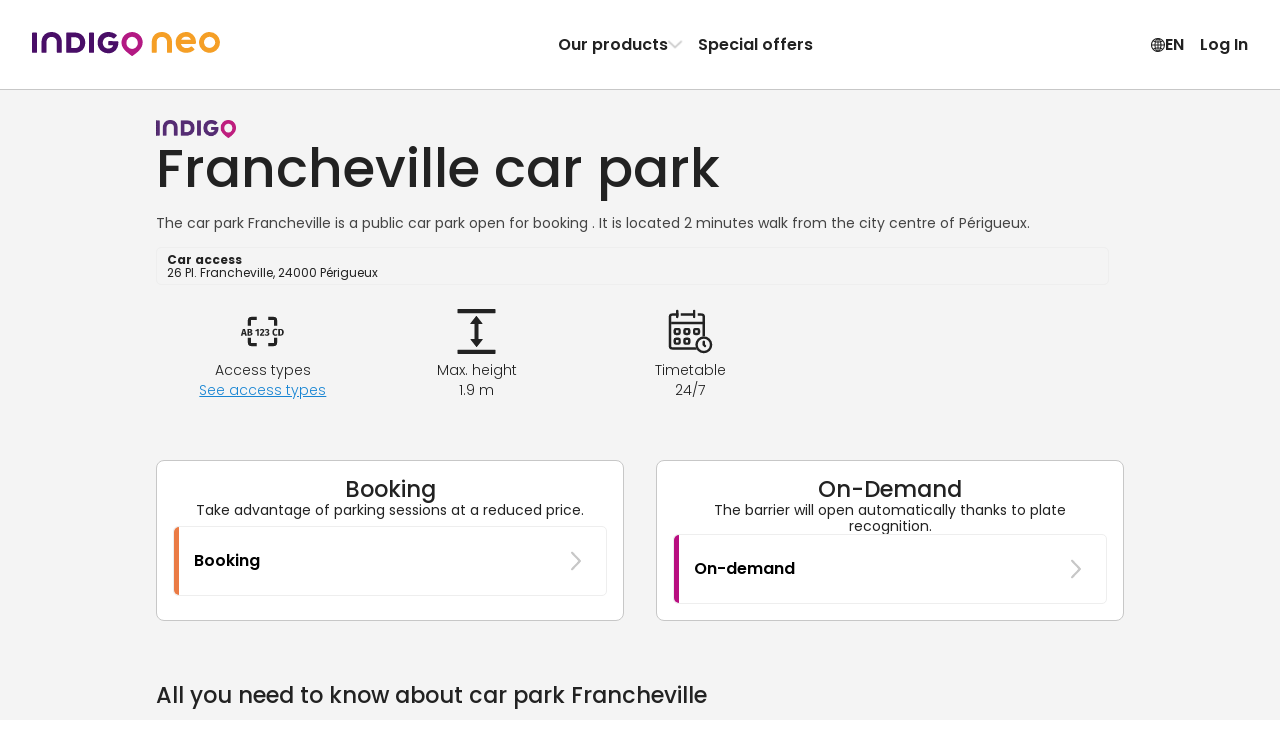

--- FILE ---
content_type: text/html; charset=utf-8
request_url: https://www.indigoneo.lu/en/parkings/17653/parking-francheville
body_size: 53999
content:
<!DOCTYPE html><html lang="en" version="8.26.2"><head><meta charSet="utf-8" data-next-head=""/><meta charSet="UTF-8"/><meta name="viewport" content="width=device-width, initial-scale=1, maximum-scale=1, interactive-widget=resizes-content" data-next-head=""/><title data-next-head="">Booking in car park Francheville in Périgueux - Indigo Neo</title><meta id="meta-description" name="description" content="Your parking space is waiting for you in the car park Francheville in  Périgueux. When you purchase a monthly subscription with Indigo Neo, you get great rates and easy parking!" data-next-head=""/><meta id="meta-keywords" name="keywords" content="Indigo Neo, parking, app, booking, subscription, FranchevilleParking , Périgueux" data-next-head=""/><link rel="canonical" href="https://www.indigoneo.lu/en/parkings/17653/parking-francheville" data-next-head=""/><link rel="alternate" hrefLang="fr-LU" href="https://www.indigoneo.lu/fr/parkings/17653/parking-francheville" data-next-head=""/><link rel="alternate" hrefLang="en-LU" href="https://www.indigoneo.lu/en/parkings/17653/parking-francheville" data-next-head=""/><link rel="alternate" hrefLang="fr-FR" href="https://www.indigoneo.fr/fr/parkings/17653/parking-francheville" data-next-head=""/><link rel="alternate" hrefLang="en-FR" href="https://www.indigoneo.fr/en/parkings/17653/parking-francheville" data-next-head=""/><link rel="alternate" hrefLang="es-ES" href="https://www.indigoneo.es/es/parkings/17653/parking-francheville" data-next-head=""/><link rel="alternate" hrefLang="en-ES" href="https://www.indigoneo.es/en/parkings/17653/parking-francheville" data-next-head=""/><link rel="alternate" hrefLang="nl-BE" href="https://www.indigoneo.be/nl/parkings/17653/parking-francheville" data-next-head=""/><link rel="alternate" hrefLang="en-BE" href="https://www.indigoneo.be/en/parkings/17653/parking-francheville" data-next-head=""/><link rel="alternate" hrefLang="fr-BE" href="https://www.indigoneo.be/fr/parkings/17653/parking-francheville" data-next-head=""/><link rel="alternate" hrefLang="fr-CH" href="https://www.indigoneo.ch/fr/parkings/17653/parking-francheville" data-next-head=""/><link rel="alternate" hrefLang="en-CH" href="https://www.indigoneo.ch/en/parkings/17653/parking-francheville" data-next-head=""/><meta http-equiv="X-UA-Compatible" content="IE=Edge"/><meta name="google-site-verification" content="lfn_Oo7zrLA3nKMH7ftc64l-eFEyz5gdUVGcSeCOAgc"/><meta name="apple-itunes-app" content="app-id=1109398417"/><link rel="shortcut icon" href="/neo-favicon.ico" type="image/x-icon"/><link rel="icon" href="/neo-favicon.ico" type="image/x-icon"/><link rel="preload" href="/_next/static/css/4c3a1c121b34c412.css" as="style"/><link rel="preload" href="/_next/static/css/ef46db3751d8e999.css" as="style"/><link rel="preload" href="/_next/static/css/094b6fa7e04b16a7.css" as="style"/><script type="application/ld+json" data-next-head="">{"@context":"https://schema.org/","@type":"WebSite","headline":"Booking in car park Francheville in Périgueux - Indigo Neo","inLanguage":["fr","en","es","nl"],"keywords":"Indigo Neo, parking, app, booking, subscription, FranchevilleParking , Périgueux","name":"Booking in car park Francheville in Périgueux - Indigo Neo","sameAs":["https://www.facebook.com/IndigoNeoFR","https://twitter.com/IndigoNeo_FR","https://www.linkedin.com/company/indigoneo/"],"url":"https://www.indigoneo.lu","Publisher":{"@type":"Organization","name":"Indigo Neo","url":"https://www.indigoneo.lu","contactPoint":[{"availableLanguage":{"@type":"Language","name":"french","alternateName":"fr"},"contactOption":"TollFree","contactType":"customer service","url":"https://www.indigoneo.lu/fr/customer-service/new-request"},{"availableLanguage":{"@type":"Language","name":"english","alternateName":"en"},"contactOption":"TollFree","contactType":"customer service","url":"https://www.indigoneo.lu/en/customer-service/new-request"},{"availableLanguage":{"@type":"Language","name":"spanish","alternateName":"es"},"contactOption":"TollFree","contactType":"customer service","url":"https://www.indigoneo.lu/es/customer-service/new-request"},{"availableLanguage":{"@type":"Language","name":"nederland","alternateName":"nl"},"contactOption":"TollFree","contactType":"customer service","url":"https://www.indigoneo.lu/nl/customer-service/new-request"}]}}</script><script type="application/ld+json" data-next-head="">{"@context":"https://schema.org","@type":"Place","geo":{"@type":"GeoCoordinates","latitude":45.1826,"longitude":0.718706},"name":"Booking in car park Francheville in Périgueux - Indigo Neo","address":"26 Pl. Francheville, 24000 Périgueux"}</script><link rel="stylesheet" href="https://fonts.googleapis.com/css2?family=Poppins:wght@100;200;300;400;500;600;700;800;900&amp;display=swap"/><script type="text/javascript" src="https://maps.googleapis.com/maps/api/js?v=3.59.0&amp;key=AIzaSyDJ5NtL-aaiadQiuusBaTnN3kIqyZnxEr8&amp;libraries=geometry,places" defer=""></script><link rel="stylesheet" href="/_next/static/css/4c3a1c121b34c412.css" data-n-g=""/><link rel="stylesheet" href="/_next/static/css/ef46db3751d8e999.css" data-n-p=""/><link rel="stylesheet" href="/_next/static/css/094b6fa7e04b16a7.css" data-n-p=""/><noscript data-n-css=""></noscript><script defer="" noModule="" src="/_next/static/chunks/polyfills-42372ed130431b0a.js"></script><script src="/_next/static/chunks/webpack-c1eecc9ae52a5d95.js" defer=""></script><script src="/_next/static/chunks/framework-8f9bf7924fe9ad89.js" defer=""></script><script src="/_next/static/chunks/main-117d92022cc38222.js" defer=""></script><script src="/_next/static/chunks/pages/_app-536418aa7cf3030d.js" defer=""></script><script src="/_next/static/chunks/8356-cad4f95949229c3e.js" defer=""></script><script src="/_next/static/chunks/8035-cd6cbe5fbbe23c51.js" defer=""></script><script src="/_next/static/chunks/5956-dbb66214151e3bfa.js" defer=""></script><script src="/_next/static/chunks/9674-2738fcd597c7431c.js" defer=""></script><script src="/_next/static/chunks/9869-e7e022f5d200531b.js" defer=""></script><script src="/_next/static/chunks/5733-fd5dfe695a7df34c.js" defer=""></script><script src="/_next/static/chunks/5258-844b5f3660898434.js" defer=""></script><script src="/_next/static/chunks/9967-f2833143d224409a.js" defer=""></script><script src="/_next/static/chunks/pages/parkings/%5BassetId%5D/%5BassetName%5D-24f528c57deb37b4.js" defer=""></script><script src="/_next/static/9J-gbn5aHGiQveaGgF2WX/_buildManifest.js" defer=""></script><script src="/_next/static/9J-gbn5aHGiQveaGgF2WX/_ssgManifest.js" defer=""></script></head><body><link rel="preload" as="image" href="https://static.indigoneo.eu/icon/INDIGO"/><div id="__next"><style data-emotion="css-global 16ia6dg">:root{--color-purple-primary-700:#7e2670;--color-purple-primary-800:#552373;--color-orange-primary-500:#ffa600;--color-orange-secondary-500:#ea7b45;--color-magenta-700:#b80e80;--color-blue-cyclo-700:#163aa8;--color-green-200:#e7f1df;--color-green-800:#4d6f2f;--color-red-100:#fbeae9;--color-red-600:#d02d25;--color-blue:#1885d3;--color-neutral-100:#ffffff;--color-neutral-125:#f9f9f9;--color-neutral-150:#f4f4f4;--color-neutral-200:#eeeeee;--color-neutral-300:#c7c7c7;--color-neutral-400:#8d8d8d;--color-neutral-500:#666666;--color-neutral-550:#555555;--color-neutral-600:#444444;--color-neutral-700:#222222;--color-neutral-1000:#000000;--color-neutral-1200:#111111;--background-screen:var(--color-neutral-125);--background-content:var(--color-neutral-100);--background-content-secondary:var(--color-neutral-200);--background-table-even:var(--color-neutral-100);--background-table-odd:var(--color-neutral-150);--text-state-error:var(--color-red-600);--background-state-error:var(--color-red-100);--color-text-primary:var(--color-neutral-700);--color-text-secondary:var(--color-neutral-500);--color-text-link:var(--color-blue);--border-color-primary:#e1dee3;--border-color-secondary:var(--color-neutral-300);--border-color-error:var(--color-red-600);--border-color-focus:var(--color-neutral-1000);--border-radius-rounded-sm:8px;--border-radius-rounded-md:12px;--radio-size:20px;--gold:#fdc745;--color-primary-purple-light:#d4cada;--color-primary-blue:#9db6e7;--color-secondary-red:#df514a;--color-secondary-red-light:#f9dcdb;--color-text-link:#1885d3;--color-state-valid:#7eb54f;--color-state-disabled:#8d8d8d;--font-weight-light:300;--font-weight-regular:400;--font-weight-medium:500;--font-weight-semibold:600;--font-weight-bold:700;--header-height:63px;--colors-subscription:#552373;--colors-subscription-bike:#163aa8;--colors-subscription-moto:#552373;--colors-booking:#ea7b45;--colors-offer:#ffa600;--colors-on-demand:var(--color-magenta-700);}@media (min-width: 1024px){:root{--header-height:89px;}}</style><section class="Toastify" aria-live="polite" aria-atomic="false" aria-relevant="additions text" aria-label="Notifications Alt+T"></section><div class="app-container"><div class="wrapper"><header class="Header_header-container__wWFcd" data-fullheight="false" data-isbackdropvisible="false"><div class="Header_header-inner-container__1S_Ws" data-fullheight="false"><div class="Header_header-nav-container__lMYd0" data-menuopen="false" data-productmenu="false" data-inlinenav="false"><a class="Header_nav-link__GNMpT" data-cy="header-logo-link" href="/en"><style data-emotion="css 1vddmjn-StyledIndigoNeo">.css-1vddmjn-StyledIndigoNeo{height:15px;}@media (min-width: 1024px){.css-1vddmjn-StyledIndigoNeo{height:25px;}}</style><svg xmlns="http://www.w3.org/2000/svg" fill="none" viewBox="0 0 196 26" class="css-1vddmjn-StyledIndigoNeo e1xk6yt90"><path fill="#B31983" d="M104.54.1h.67a9.5 9.5 0 0 1 2.24.39 10.6 10.6 0 0 1 4.53 2.49 10.54 10.54 0 0 1 2.8 4.33c.23.65.39 1.33.47 2.01.05.44.13.88.14 1.33a10.5 10.5 0 0 1-1.15 4.98c-.44.86-.96 1.67-1.57 2.42a23 23 0 0 1-2.58 2.71 35 35 0 0 1-2.3 1.92c-.86.65-1.72 1.27-2.59 1.9a6 6 0 0 1-.51.34.63.63 0 0 1-.6.02 1.7 1.7 0 0 1-.26-.16 74 74 0 0 1-5.05-3.96 27 27 0 0 1-1.8-1.71 17 17 0 0 1-1.65-1.99 10.9 10.9 0 0 1-1.48-2.93 8 8 0 0 1-.37-1.61 9 9 0 0 1-.04-2.88c.07-.47.12-.94.23-1.41a10.63 10.63 0 0 1 2.74-4.95 10.7 10.7 0 0 1 4.9-2.86 10.6 10.6 0 0 1 3.23-.39ZM98.4 11.23a5.7 5.7 0 0 0 .18 1.54c.22.98.67 1.9 1.32 2.66a5.96 5.96 0 0 0 4.31 2.15h.2a8.2 8.2 0 0 0 1.54-.23 5.97 5.97 0 0 0 3.58-2.94c.55-1 .83-2.13.8-3.27a6.3 6.3 0 0 0-.95-3.23 5.97 5.97 0 0 0-4.75-2.9 3 3 0 0 0-.51 0 6.8 6.8 0 0 0-1.33.24 5.7 5.7 0 0 0-2.4 1.37 6.4 6.4 0 0 0-1.99 4.61"></path><path fill="#490E67" d="M35.68 11.04V2.06l.01-.83a.7.7 0 0 1 .67-.67l.3-.01h7.47c.9 0 1.79.12 2.68.19a11.06 11.06 0 0 1 4.66 1.88 9.4 9.4 0 0 1 3.4 4.58c.4 1.14.62 2.33.63 3.53v1.14a11 11 0 0 1-1.1 4.27 9.4 9.4 0 0 1-3.94 4.12c-1.1.59-2.27 1-3.5 1.22-.82.07-1.65.22-2.47.21h-7.67a5 5 0 0 1-.52-.02.7.7 0 0 1-.44-.24.46.46 0 0 1-.14-.26l-.03-.31v-9.82Zm5.16.16v4.85l.02.31a.44.44 0 0 0 .33.36c.17.02.34.04.51.04h2.28c.66.01 1.31-.04 1.96-.15a5.1 5.1 0 0 0 2.26-.96 4.5 4.5 0 0 0 1.55-2.14 7.05 7.05 0 0 0 .37-3.05 6.9 6.9 0 0 0-.36-1.72A4.9 4.9 0 0 0 48.7 7a5.1 5.1 0 0 0-2.61-1.38c-.55-.08-1.1-.13-1.66-.16h-2.69c-.17 0-.34.02-.52.04a.43.43 0 0 0-.35.33c-.01.23-.03.47-.03.72l.01 4.65ZM84.7 9.5h3.62c.28 0 .56 0 .83.02.43.04.74.19.84.75.07.37.1.75.07 1.13-.05.66-.12 1.3-.19 1.96a11.7 11.7 0 0 1-1.08 3.21 10.2 10.2 0 0 1-7.08 5.39 9 9 0 0 1-1.85.18h-.72A11.53 11.53 0 0 1 73 20.2a9.8 9.8 0 0 1-3.51-4.12 11.2 11.2 0 0 1-.9-3.07 14.5 14.5 0 0 1-.16-2.26c.06-1.34.32-2.67.78-3.93A10.38 10.38 0 0 1 75.56.71c.79-.26 1.6-.46 2.41-.58A17.3 17.3 0 0 1 81.3.11c1.8.17 3.53.73 5.08 1.65.6.35 1.16.77 1.66 1.25l.27.3a.68.68 0 0 1 0 .86c-.1.1-.18.22-.28.31a361 361 0 0 1-2.05 2.05l-.15.14a.85.85 0 0 1-.97.08l-.6-.39c-.3-.18-.59-.37-.89-.53a5.9 5.9 0 0 0-2.16-.67l-.62-.09a5.5 5.5 0 0 0-1.65.04c-.41.06-.81.14-1.21.26a5.63 5.63 0 0 0-3.55 3.53 7 7 0 0 0-.3 3.15c.1.75.31 1.48.64 2.17a5.18 5.18 0 0 0 3 2.67c.56.2 1.14.31 1.73.33A7.3 7.3 0 0 0 81.3 17a4.57 4.57 0 0 0 2.15-1.17 4.1 4.1 0 0 0 .92-1.37.77.77 0 0 0 .07-.4q0-.12-.12-.15l-.3-.05H80.7l-.62-.01a.73.73 0 0 1-.63-.6 2 2 0 0 1-.02-.2v-2.79c0-.07.02-.14.03-.2a.69.69 0 0 1 .47-.5l.2-.05.41-.03h2.8l1.35.03.02-.01ZM9.94 15.14V11.3c0-.44 0-.9.02-1.34.06-1.3.33-2.6.8-3.82.25-.64.57-1.26.95-1.84A9 9 0 0 1 16.37.7a8 8 0 0 1 1.8-.44C19.42 0 20.66.07 21.9.12c1.1.11 2.17.38 3.2.78a8.98 8.98 0 0 1 4.92 4.77 12 12 0 0 1 .85 2.87c.13.78.19 1.57.18 2.36v9.5c0 .23 0 .47-.02.72a.66.66 0 0 1-.46.51c-.13.03-.27.05-.4.05h-3.43l-.2-.01a.8.8 0 0 1-.38-.15.52.52 0 0 1-.22-.34 2 2 0 0 1-.04-.3v-9.83a8.3 8.3 0 0 0-.2-1.95 5.3 5.3 0 0 0-.7-1.72 4.5 4.5 0 0 0-2.56-1.96 4.8 4.8 0 0 0-1.53-.26h-.94a5.1 5.1 0 0 0-1.91.43 4.4 4.4 0 0 0-2.15 1.87 5.1 5.1 0 0 0-.58 1.43 7.3 7.3 0 0 0-.24 1.74v9.4c0 .35 0 .7-.02 1.04a.66.66 0 0 1-.52.57 1.3 1.3 0 0 1-.3.04h-3.53a1.7 1.7 0 0 1-.31-.04.66.66 0 0 1-.46-.51 19 19 0 0 1-.02-.83v-5.16Zm54.68-4.04v8.87L64.61 21a.7.7 0 0 1-.59.64 1.5 1.5 0 0 1-.3.03H60.3a1.05 1.05 0 0 1-.5-.11.57.57 0 0 1-.32-.38 1.7 1.7 0 0 1-.05-.31V2.2c0-.35 0-.7.04-1.03a.65.65 0 0 1 .61-.6 1 1 0 0 1 .1-.02h3.52c.07 0 .14 0 .2.02a.84.84 0 0 1 .55.26.5.5 0 0 1 .14.27c.02.1.03.2.03.31zM5.2 11.07v8.98c0 .34 0 .68-.03 1.03a.66.66 0 0 1-.53.55l-.31.04H.9a1.8 1.8 0 0 1-.4-.06.68.68 0 0 1-.48-.5L0 20.8V2.23c0-.35 0-.69.02-1.03a.69.69 0 0 1 .6-.62l.3-.03h3.31c.1 0 .21 0 .31.03.1.02.2.05.3.1a.56.56 0 0 1 .3.4l.04.3v9.69Z"></path><path fill="#F59F26" d="M170.86 11.62c-.1.55-.4.7-.83.74-.26.02-.54.02-.8.02h-3.55l-1.32.03h-9.13a6.4 6.4 0 0 1-.14-2.53c.08-.6.24-1.2.47-1.77h9.46c.1 0 .2-.02.3-.05a.14.14 0 0 0 .11-.14.77.77 0 0 0-.07-.4 4 4 0 0 0-.9-1.33 4.5 4.5 0 0 0-2.1-1.15 7.1 7.1 0 0 0-2.01-.22 5.8 5.8 0 0 0-1.69.32 5.1 5.1 0 0 0-2.94 2.62 7 7 0 0 0-.63 2.12 6.8 6.8 0 0 0 .3 3.1 5.5 5.5 0 0 0 3.46 3.44c.38.12.78.21 1.18.27a5.3 5.3 0 0 0 1.62.03l.6-.08a5.8 5.8 0 0 0 2.13-.66c.3-.15.58-.34.87-.52.2-.13.38-.27.59-.39a.85.85 0 0 1 .94.09l.15.13 2.01 2 .27.31a.66.66 0 0 1 0 .84 3 3 0 0 1-.27.3 8.8 8.8 0 0 1-1.6 1.23 12.05 12.05 0 0 1-4.97 1.6 17 17 0 0 1-3.04 0 1.4 1.4 0 0 1-.2-.02 14 14 0 0 1-2.37-.56 10.17 10.17 0 0 1-6.22-5.99 12.9 12.9 0 0 1-.76-3.84c0-.74.04-1.49.15-2.22.15-1.03.45-2.04.88-3a9.57 9.57 0 0 1 3.43-4.03 11.3 11.3 0 0 1 6-1.91h.71a8.7 8.7 0 0 1 1.81.18 10 10 0 0 1 1.84.56 10 10 0 0 1 5.1 4.71c.5 1 .86 2.06 1.06 3.15l.19 1.92c.01.37-.02.74-.1 1.1ZM185.07 0c-2.14 0-4.24.63-6.03 1.82a10.8 10.8 0 0 0-4 4.85 10.79 10.79 0 0 0 2.36 11.8 10.87 10.87 0 0 0 5.55 2.95c2.11.42 4.3.2 6.28-.61a10.84 10.84 0 0 0 4.87-3.99 10.79 10.79 0 0 0-1.35-13.65A10.87 10.87 0 0 0 185.07 0m0 16.56a5.8 5.8 0 0 1-3.2-.97 5.73 5.73 0 0 1-.88-8.83 5.77 5.77 0 0 1 6.28-1.25 5.76 5.76 0 0 1 2.6 2.11 5.73 5.73 0 0 1-.72 7.26 5.76 5.76 0 0 1-4.08 1.68m-60.24-1.43v-3.82c0-.45 0-.9.03-1.35.06-1.3.33-2.6.8-3.82a9.7 9.7 0 0 1 .95-1.84 9 9 0 0 1 4.65-3.6 8.2 8.2 0 0 1 1.8-.45c1.24-.26 2.48-.2 3.73-.15 1.1.12 2.17.38 3.2.78a9 9 0 0 1 4.93 4.77 12 12 0 0 1 .85 2.87c.13.78.19 1.56.18 2.35v9.51c0 .24 0 .47-.02.72a.66.66 0 0 1-.46.52c-.13.03-.27.04-.4.05h-3.43c-.07 0-.13 0-.2-.02a.8.8 0 0 1-.38-.15.5.5 0 0 1-.22-.33 2 2 0 0 1-.04-.31v-9.82a8.2 8.2 0 0 0-.21-1.95 5.3 5.3 0 0 0-.68-1.72 4.5 4.5 0 0 0-2.58-1.97 5 5 0 0 0-1.52-.25h-.95a5.1 5.1 0 0 0-1.9.43 4.43 4.43 0 0 0-2.15 1.88 5.1 5.1 0 0 0-.59 1.43 7.3 7.3 0 0 0-.23 1.74v9.42c0 .35 0 .7-.02 1.04a.66.66 0 0 1-.53.57l-.3.04h-3.53a2 2 0 0 1-.3-.05.66.66 0 0 1-.46-.5 13 13 0 0 1-.03-.83v-5.17z"></path></svg></a><div class="Header_styled-button__QApRb Header_mobile-toggle__qwJnG"><span style="box-sizing:border-box;display:inline-block;overflow:hidden;width:initial;height:initial;background:none;opacity:1;border:0;margin:0;padding:0;position:relative;max-width:100%"><span style="box-sizing:border-box;display:block;width:initial;height:initial;background:none;opacity:1;border:0;margin:0;padding:0;max-width:100%"><img style="display:block;max-width:100%;width:initial;height:initial;background:none;opacity:1;border:0;margin:0;padding:0" alt="" aria-hidden="true" src="data:image/svg+xml,%3csvg%20xmlns=%27http://www.w3.org/2000/svg%27%20version=%271.1%27%20width=%2715%27%20height=%2715%27/%3e"/></span><img alt="Menu icon" src="[data-uri]" decoding="async" data-nimg="intrinsic" style="position:absolute;top:0;left:0;bottom:0;right:0;box-sizing:border-box;padding:0;border:none;margin:auto;display:block;width:0;height:0;min-width:100%;max-width:100%;min-height:100%;max-height:100%"/><noscript><img alt="Menu icon" loading="lazy" decoding="async" data-nimg="intrinsic" style="position:absolute;top:0;left:0;bottom:0;right:0;box-sizing:border-box;padding:0;border:none;margin:auto;display:block;width:0;height:0;min-width:100%;max-width:100%;min-height:100%;max-height:100%" srcSet="/assets/menu-off.svg 1x, /assets/menu-off.svg 2x" src="/assets/menu-off.svg"/></noscript></span></div><nav class="Header_header-nav__e2GRi" data-justifyend="false"><div class="Header_header-nav-section__lW6_p"><a class="Header_space-between__08r__" data-cy="header-menu-product" href="/en/page/our-products">Our products<svg xmlns="http://www.w3.org/2000/svg" height="15" fill="currentColor" viewBox="0 0 15 16" class="Header_icon-chevron__MFRWL" data-isopen="false"><path d="M11.5 8a.9.9 0 0 0-.255-.635L4.939.758A.79.79 0 0 0 4.347.5a.8.8 0 0 0-.607.253.88.88 0 0 0-.24.63q0 .355.245.634L9.449 8l-5.704 5.983a.94.94 0 0 0-.245.635q0 .375.24.63a.8.8 0 0 0 .607.252.79.79 0 0 0 .592-.258l6.306-6.607q.123-.14.189-.296A.9.9 0 0 0 11.5 8"></path></svg></a><a href="/en/events">Special offers</a></div><div class="Header_header-nav-section__lW6_p"><style data-emotion="css 19nq2cr-StyledButton">.css-19nq2cr-StyledButton{height:100%;display:-webkit-inline-box;display:-webkit-inline-flex;display:-ms-inline-flexbox;display:inline-flex;gap:6px;-webkit-align-items:center;-webkit-box-align:center;-ms-flex-align:center;align-items:center;border:0;margin:0;padding:8px;text-align:center;background-color:inherit;cursor:pointer;-webkit-text-decoration:none;text-decoration:none;color:inherit;font-weight:var(--font-weight-semibold);font-size:16px;}.css-19nq2cr-StyledButton:hover{-webkit-text-decoration:none;text-decoration:none;background-color:var(--color-neutral-150);}</style><button class="css-19nq2cr-StyledButton e1kgeug70"><svg xmlns="http://www.w3.org/2000/svg" fill="currentColor" viewBox="0 0 16 15" width="15" height="16"><path d="M8.5 15A7.59 7.59 0 0 0 16 7.5c0-1.02-.2-1.99-.59-2.89A7.7 7.7 0 0 0 11.38.59 7.2 7.2 0 0 0 8.48 0a7.53 7.53 0 0 0-6.9 4.61C1.18 5.51 1 6.48 1 7.5s.2 1.99.6 2.89a7.75 7.75 0 0 0 4.01 4.02c.9.4 1.87.59 2.9.59Zm0-1.12c-.88 0-1.7-.16-2.46-.5a6.55 6.55 0 0 1-3.42-3.42 6.16 6.16 0 0 1 0-4.92 6.47 6.47 0 0 1 5.86-3.92c.88 0 1.7.16 2.46.5a6.6 6.6 0 0 1 3.43 3.42c.34.77.5 1.6.5 2.46 0 .87-.16 1.69-.5 2.46a6.54 6.54 0 0 1-5.88 3.92Zm0 .65c.51 0 1-.18 1.45-.54a4.6 4.6 0 0 0 1.18-1.49c.34-.63.6-1.37.8-2.23.2-.85.29-1.77.29-2.75 0-1-.1-1.92-.29-2.77a8.8 8.8 0 0 0-.8-2.24A4.7 4.7 0 0 0 9.96 1 2.3 2.3 0 0 0 8.5.47c-.52 0-1 .18-1.46.54-.45.36-.85.86-1.18 1.5-.34.64-.6 1.38-.8 2.24a13.4 13.4 0 0 0 .01 5.52c.19.86.45 1.6.8 2.23A4.7 4.7 0 0 0 7.03 14c.45.35.93.53 1.45.53Zm0-13.04q.51 0 .99.48c.31.32.6.77.84 1.33s.43 1.2.58 1.93a11.8 11.8 0 0 1-.58 6.48q-.375.84-.84 1.32c-.32.32-.65.48-1 .48-.34 0-.67-.16-.98-.48-.32-.32-.6-.76-.85-1.32a9.3 9.3 0 0 1-.58-1.92 11.6 11.6 0 0 1 0-4.56c.15-.72.34-1.37.58-1.93.25-.56.53-1 .85-1.33.31-.32.64-.48.98-.48ZM7.94.58v13.8h1.08V.59H7.95Zm7.23 6.38H1.8v1.08h13.38V6.96ZM8.5 10.13a10.8 10.8 0 0 0-3.98.74q-.81.36-1.32.84l.83.68c.48-.39 1.1-.68 1.86-.88q1.14-.3 2.61-.3c.99 0 1.86.1 2.62.3s1.38.5 1.86.88l.83-.68a4.6 4.6 0 0 0-1.33-.84 8.4 8.4 0 0 0-1.83-.55c-.68-.13-1.4-.19-2.15-.19m0-5.22c.76 0 1.47-.07 2.15-.2a8.4 8.4 0 0 0 1.83-.54 4.6 4.6 0 0 0 1.33-.84l-.83-.68c-.48.38-1.1.68-1.86.88s-1.63.3-2.62.3q-1.47 0-2.61-.3c-.76-.2-1.38-.5-1.86-.88l-.83.68q.51.48 1.32.84c.81.36 1.15.42 1.83.55.69.12 1.4.19 2.15.19"></path></svg> <!-- -->EN</button><button class="Header_styled-button__QApRb" data-cy="sign.in">Log In</button></div></nav><div class="ProductMenu_product-dropdown__BXHwi" data-menuopen="false"><nav class="ProductMenu_product-dropdown-wrapper__U90oh"><style data-emotion="css 19nq2cr-StyledButton">.css-19nq2cr-StyledButton{height:100%;display:-webkit-inline-box;display:-webkit-inline-flex;display:-ms-inline-flexbox;display:inline-flex;gap:6px;-webkit-align-items:center;-webkit-box-align:center;-ms-flex-align:center;align-items:center;border:0;margin:0;padding:8px;text-align:center;background-color:inherit;cursor:pointer;-webkit-text-decoration:none;text-decoration:none;color:inherit;font-weight:var(--font-weight-semibold);font-size:16px;}.css-19nq2cr-StyledButton:hover{-webkit-text-decoration:none;text-decoration:none;background-color:var(--color-neutral-150);}</style><button class="ProductMenu_styled-button__iwRI3 css-19nq2cr-StyledButton e1kgeug70"><svg xmlns="http://www.w3.org/2000/svg" height="15" fill="currentColor" viewBox="0 0 15 16" class="ProductMenu_icon-chevron__5rN4I"><path d="M11.5 8a.9.9 0 0 0-.255-.635L4.939.758A.79.79 0 0 0 4.347.5a.8.8 0 0 0-.607.253.88.88 0 0 0-.24.63q0 .355.245.634L9.449 8l-5.704 5.983a.94.94 0 0 0-.245.635q0 .375.24.63a.8.8 0 0 0 .607.252.79.79 0 0 0 .592-.258l6.306-6.607q.123-.14.189-.296A.9.9 0 0 0 11.5 8"></path></svg>Back</button><style data-emotion="css zpbl9t-StyledButtonAsLink">.css-zpbl9t-StyledButtonAsLink{width:100%;-webkit-transition:background-color 0.2s;transition:background-color 0.2s;border-radius:16px;height:100%;display:-webkit-inline-box;display:-webkit-inline-flex;display:-ms-inline-flexbox;display:inline-flex;gap:6px;-webkit-align-items:center;-webkit-box-align:center;-ms-flex-align:center;align-items:center;border:0;margin:0;padding:8px;text-align:center;background-color:inherit;cursor:pointer;-webkit-text-decoration:none;text-decoration:none;color:inherit;font-weight:var(--font-weight-semibold);font-size:16px;}.css-zpbl9t-StyledButtonAsLink:hover{-webkit-text-decoration:none;text-decoration:none;background-color:var(--color-neutral-150);}</style><a data-cy="menu-item-subscription" class="css-zpbl9t-StyledButtonAsLink e1kgeug71" href="/en/parking-subscription-car"><style data-emotion="css 1qt8urv-Container">.css-1qt8urv-Container{display:-webkit-box;display:-webkit-flex;display:-ms-flexbox;display:flex;gap:1rem;padding:0.5rem;-webkit-align-items:flex-start;-webkit-box-align:flex-start;-ms-flex-align:flex-start;align-items:flex-start;text-align:left;}</style><span class="css-1qt8urv-Container edrruhe0"><style data-emotion="css 7li3rn-Icon">.css-7li3rn-Icon{display:-webkit-box;display:-webkit-flex;display:-ms-flexbox;display:flex;-webkit-align-items:center;-webkit-box-align:center;-ms-flex-align:center;align-items:center;-webkit-box-pack:center;-ms-flex-pack:center;-webkit-justify-content:center;justify-content:center;width:2rem;height:2rem;border-radius:4px;color:rgb(85, 35, 115);fill:rgb(85, 35, 115);background:rgba(85, 35, 115, 0.2);}</style><span class="css-7li3rn-Icon edrruhe1"><svg xmlns="http://www.w3.org/2000/svg" fill="currentColor" viewBox="0 0 15 16" width="15"><path d="M13.877 10.43h-.67c.032-.132.053-.27.053-.42 0-.904-.718-1.617-1.623-1.617s-1.623.713-1.623 1.617c0 .15.022.288.053.42H4.714c.032-.132.054-.27.054-.42 0-.904-.713-1.617-1.623-1.617-.905 0-1.618.713-1.618 1.617q0 .224.048.42h-.564C.388 10.43 0 10.033 0 9.394V7.706c0-.596.165-1.128 1-1.394l.852-.276c.558-.655 1.522-1.57 3.256-1.57h.985c1.74 0 2.442.17 3.48.825l1.686 1.053 1.83.229C14.288 6.717 15 7.408 15 8.435v.846c0 .713-.426 1.15-1.123 1.15m-2.24.682a1.1 1.1 0 1 1 0-2.198c.612 0 1.102.49 1.102 1.096 0 .612-.49 1.102-1.102 1.102m-8.492 0a1.1 1.1 0 1 1 0-2.198c.606 0 1.101.495 1.101 1.096 0 .612-.49 1.102-1.101 1.102"></path></svg></span><style data-emotion="css c41mvg-Content">.css-c41mvg-Content{-webkit-flex:1;-ms-flex:1;flex:1;display:-webkit-box;display:-webkit-flex;display:-ms-flexbox;display:flex;-webkit-flex-direction:column;-ms-flex-direction:column;flex-direction:column;gap:0.5rem;-webkit-align-items:flex-start;-webkit-box-align:flex-start;-ms-flex-align:flex-start;align-items:flex-start;}.css-c41mvg-Content>*:first-letter{text-transform:uppercase;}</style><span class="css-c41mvg-Content edrruhe2"><style data-emotion="css 1xofzep-ProductName">.css-1xofzep-ProductName{font-size:1.285rem;font-weight:500;}@media (min-width: 768px){.css-1xofzep-ProductName{font-size:1.266rem;}}</style><p class="css-1xofzep-ProductName edrruhe5">Subscription</p><style data-emotion="css 4cuqg6-Paragraph">.css-4cuqg6-Paragraph{font-size:1rem;font-weight:400;}@media (min-width: 768px){.css-4cuqg6-Paragraph{font-size:1rem;}}</style><p class="css-4cuqg6-Paragraph eab4j3d5">Unlimited parking in the car park of your choice.</p><style data-emotion="css 1z0jhhr-More">.css-1z0jhhr-More{display:-webkit-inline-box;display:-webkit-inline-flex;display:-ms-inline-flexbox;display:inline-flex;gap:0.5rem;-webkit-align-items:center;-webkit-box-align:center;-ms-flex-align:center;align-items:center;margin-top:10px;}</style><span class="css-1z0jhhr-More edrruhe3"><p class="css-4cuqg6-Paragraph eab4j3d5">Discover</p><style data-emotion="css 1gjxmd8-StyledArrowIcon">.css-1gjxmd8-StyledArrowIcon{width:1rem;height:1rem;}</style><svg xmlns="http://www.w3.org/2000/svg" fill="currentColor" viewBox="0 0 16 12" class="css-1gjxmd8-StyledArrowIcon edrruhe4"><path d="M15.998 6q0-.34-.289-.6L10.39.25A.87.87 0 0 0 9.783 0a.8.8 0 0 0-.573.22.74.74 0 0 0-.232.56q0 .16.057.31t.17.25l1.423 1.43 3.484 3.05.186-.44-2.742-.19H1.823a.8.8 0 0 0-.598.23.8.8 0 0 0-.227.58q0 .35.227.58.226.23.598.23h9.732l2.742-.19-.186-.43-3.484 3.04-1.423 1.43a.6.6 0 0 0-.17.25.9.9 0 0 0-.057.31q0 .34.232.56a.8.8 0 0 0 .573.22q.34 0 .608-.25l5.32-5.15q.288-.26.288-.6"></path></svg></span></span></span></a><style data-emotion="css zpbl9t-StyledButtonAsLink">.css-zpbl9t-StyledButtonAsLink{width:100%;-webkit-transition:background-color 0.2s;transition:background-color 0.2s;border-radius:16px;height:100%;display:-webkit-inline-box;display:-webkit-inline-flex;display:-ms-inline-flexbox;display:inline-flex;gap:6px;-webkit-align-items:center;-webkit-box-align:center;-ms-flex-align:center;align-items:center;border:0;margin:0;padding:8px;text-align:center;background-color:inherit;cursor:pointer;-webkit-text-decoration:none;text-decoration:none;color:inherit;font-weight:var(--font-weight-semibold);font-size:16px;}.css-zpbl9t-StyledButtonAsLink:hover{-webkit-text-decoration:none;text-decoration:none;background-color:var(--color-neutral-150);}</style><a data-cy="menu-item-onstreet" class="css-zpbl9t-StyledButtonAsLink e1kgeug71" href="/en/page/our-products#on-street"><style data-emotion="css 1qt8urv-Container">.css-1qt8urv-Container{display:-webkit-box;display:-webkit-flex;display:-ms-flexbox;display:flex;gap:1rem;padding:0.5rem;-webkit-align-items:flex-start;-webkit-box-align:flex-start;-ms-flex-align:flex-start;align-items:flex-start;text-align:left;}</style><span class="css-1qt8urv-Container edrruhe0"><style data-emotion="css k43fvg-Icon">.css-k43fvg-Icon{display:-webkit-box;display:-webkit-flex;display:-ms-flexbox;display:flex;-webkit-align-items:center;-webkit-box-align:center;-ms-flex-align:center;align-items:center;-webkit-box-pack:center;-ms-flex-pack:center;-webkit-justify-content:center;justify-content:center;width:2rem;height:2rem;border-radius:4px;color:rgb(126, 38, 112);fill:rgb(126, 38, 112);background:rgba(126, 38, 112, 0.2);}</style><span class="css-k43fvg-Icon edrruhe1"><svg xmlns="http://www.w3.org/2000/svg" width="15" height="15"><path d="M10.214 0H3.981c.358.158.896.462 1.415.772.562.336 1.128.693 1.478.92a.37.37 0 0 1 .087.538L5.503 4.053l.96.752 1.796-2.3zM10.494 0h1.624L7.863 5.902l-1.227-.961 1.796-2.3z"></path><path d="M0 0h1.841c.64.219 1.377.48 1.791.65.298.124.827.42 1.387.754.395.235.792.482 1.113.686L4.697 3.883a.37.37 0 0 0 .06.52l2.676 2.096-.726 1.007L0 3.454zM0 9.869V4.313L4.645 7.12 2.185 10a.63.63 0 0 1-.605.205z"></path><path d="M0 10.094V15h1.304l4.971-6.895-1.439-.87-2.483 2.908a.85.85 0 0 1-.819.278zM13.438 15H2.21l2.428-3.368 2.21 2.172 1.092-1.376v-2.46l2.373 2.67a.4.4 0 0 0 .054.05l.693.521-.674.994.182.124.668-.985z"></path><path d="m4.77 11.451 2.058 2.024.893-1.124v-2.63L6.78 8.661zM15 15h-.34l-3.82-2.878-3.62-4.071L8 6.969l4.354 3.623q.014.013.032.024L15 12.353zM15 0v4.003l-1.283 2.405-3.29-2.806L13.026 0z"></path><path d="M15 4.472v6.998l-2.191-1.456-4.377-3.643 1.866-2.59 3.485 2.973z"></path></svg></span><style data-emotion="css c41mvg-Content">.css-c41mvg-Content{-webkit-flex:1;-ms-flex:1;flex:1;display:-webkit-box;display:-webkit-flex;display:-ms-flexbox;display:flex;-webkit-flex-direction:column;-ms-flex-direction:column;flex-direction:column;gap:0.5rem;-webkit-align-items:flex-start;-webkit-box-align:flex-start;-ms-flex-align:flex-start;align-items:flex-start;}.css-c41mvg-Content>*:first-letter{text-transform:uppercase;}</style><span class="css-c41mvg-Content edrruhe2"><style data-emotion="css 1xofzep-ProductName">.css-1xofzep-ProductName{font-size:1.285rem;font-weight:500;}@media (min-width: 768px){.css-1xofzep-ProductName{font-size:1.266rem;}}</style><p class="css-1xofzep-ProductName edrruhe5">On-street</p><style data-emotion="css 4cuqg6-Paragraph">.css-4cuqg6-Paragraph{font-size:1rem;font-weight:400;}@media (min-width: 768px){.css-4cuqg6-Paragraph{font-size:1rem;}}</style><p class="css-4cuqg6-Paragraph eab4j3d5">Pay and manage your parking sessions in real time.</p><style data-emotion="css 1z0jhhr-More">.css-1z0jhhr-More{display:-webkit-inline-box;display:-webkit-inline-flex;display:-ms-inline-flexbox;display:inline-flex;gap:0.5rem;-webkit-align-items:center;-webkit-box-align:center;-ms-flex-align:center;align-items:center;margin-top:10px;}</style><span class="css-1z0jhhr-More edrruhe3"><p class="css-4cuqg6-Paragraph eab4j3d5">Discover</p><style data-emotion="css 1gjxmd8-StyledArrowIcon">.css-1gjxmd8-StyledArrowIcon{width:1rem;height:1rem;}</style><svg xmlns="http://www.w3.org/2000/svg" fill="currentColor" viewBox="0 0 16 12" class="css-1gjxmd8-StyledArrowIcon edrruhe4"><path d="M15.998 6q0-.34-.289-.6L10.39.25A.87.87 0 0 0 9.783 0a.8.8 0 0 0-.573.22.74.74 0 0 0-.232.56q0 .16.057.31t.17.25l1.423 1.43 3.484 3.05.186-.44-2.742-.19H1.823a.8.8 0 0 0-.598.23.8.8 0 0 0-.227.58q0 .35.227.58.226.23.598.23h9.732l2.742-.19-.186-.43-3.484 3.04-1.423 1.43a.6.6 0 0 0-.17.25.9.9 0 0 0-.057.31q0 .34.232.56a.8.8 0 0 0 .573.22q.34 0 .608-.25l5.32-5.15q.288-.26.288-.6"></path></svg></span></span></span></a><style data-emotion="css zpbl9t-StyledButtonAsLink">.css-zpbl9t-StyledButtonAsLink{width:100%;-webkit-transition:background-color 0.2s;transition:background-color 0.2s;border-radius:16px;height:100%;display:-webkit-inline-box;display:-webkit-inline-flex;display:-ms-inline-flexbox;display:inline-flex;gap:6px;-webkit-align-items:center;-webkit-box-align:center;-ms-flex-align:center;align-items:center;border:0;margin:0;padding:8px;text-align:center;background-color:inherit;cursor:pointer;-webkit-text-decoration:none;text-decoration:none;color:inherit;font-weight:var(--font-weight-semibold);font-size:16px;}.css-zpbl9t-StyledButtonAsLink:hover{-webkit-text-decoration:none;text-decoration:none;background-color:var(--color-neutral-150);}</style><a data-cy="menu-item-ondemand" class="css-zpbl9t-StyledButtonAsLink e1kgeug71" href="/en/page/our-products#on-demand"><style data-emotion="css 1qt8urv-Container">.css-1qt8urv-Container{display:-webkit-box;display:-webkit-flex;display:-ms-flexbox;display:flex;gap:1rem;padding:0.5rem;-webkit-align-items:flex-start;-webkit-box-align:flex-start;-ms-flex-align:flex-start;align-items:flex-start;text-align:left;}</style><span class="css-1qt8urv-Container edrruhe0"><style data-emotion="css lf0j4k-Icon">.css-lf0j4k-Icon{display:-webkit-box;display:-webkit-flex;display:-ms-flexbox;display:flex;-webkit-align-items:center;-webkit-box-align:center;-ms-flex-align:center;align-items:center;-webkit-box-pack:center;-ms-flex-pack:center;-webkit-justify-content:center;justify-content:center;width:2rem;height:2rem;border-radius:4px;color:rgb(184, 14, 128);fill:rgb(184, 14, 128);background:rgba(184, 14, 128, 0.2);}</style><span class="css-lf0j4k-Icon edrruhe1"><svg xmlns="http://www.w3.org/2000/svg" width="15" height="9"><path d="m3.37 4.74-.203-.582-.205.582zM4.134 4.437h.254q.101 0 .157-.045a.16.16 0 0 0 .057-.133.16.16 0 0 0-.057-.131.23.23 0 0 0-.157-.049h-.254zM4.411 4.995q.105 0 .164-.05t.06-.14a.18.18 0 0 0-.063-.146.25.25 0 0 0-.168-.054h-.27v.39zM12.043 4.877q-.117.118-.337.118h-.203V4.08h.203q.22 0 .337.123a.47.47 0 0 1 .117.34.46.46 0 0 1-.117.335"></path><path fill-rule="evenodd" d="M13 2H2v5h11zM7.753 4.175a.35.35 0 0 1 .128-.261.47.47 0 0 1 .302-.094.5.5 0 0 1 .218.045q.092.044.139.122a.33.33 0 0 1 .047.175.31.31 0 0 1-.202.297v.007a.3.3 0 0 1 .166.12.37.37 0 0 1 .06.217q0 .106-.05.189a.34.34 0 0 1-.144.131.5.5 0 0 1-.228.047.5.5 0 0 1-.32-.099.37.37 0 0 1-.134-.288h.198q.008.096.074.157a.26.26 0 0 0 .18.06q.11 0 .17-.06.059-.061.059-.157 0-.126-.081-.178a.44.44 0 0 0-.245-.054h-.047v-.17h.049a.44.44 0 0 0 .221-.048q.078-.046.077-.148a.18.18 0 0 0-.055-.136q-.056-.053-.159-.053a.22.22 0 0 0-.156.053.2.2 0 0 0-.067.126zm-.65.464a7 7 0 0 1-.272.245l-.13.111v.15h.876v-.171h-.571l.081-.072q.14-.125.23-.218a1 1 0 0 0 .157-.214.5.5 0 0 0 .067-.25.38.38 0 0 0-.112-.288.42.42 0 0 0-.306-.108.43.43 0 0 0-.3.11q-.119.107-.123.313h.198a.28.28 0 0 1 .061-.18.2.2 0 0 1 .166-.069q.11 0 .16.061.052.062.052.17 0 .105-.066.208-.067.105-.168.202m-1.041-.601V3.85h.374v1.312H6.23V4.038zm-2.634.87h-.524l-.09.255H2.6l.448-1.253h.238l.448 1.253h-.216zm1.17-.388a.28.28 0 0 1 .172.106q.07.09.07.2A.3.3 0 0 1 4.79 5a.34.34 0 0 1-.143.12.5.5 0 0 1-.218.044h-.5V3.912h.477q.127 0 .22.043a.3.3 0 0 1 .138.117.3.3 0 0 1 .047.162q0 .108-.058.18a.34.34 0 0 1-.154.106m1.226.078v-.173h-.74v.173zm3.79 0v-.173h-.74v.173zm.223-.063q0-.184.085-.33a.6.6 0 0 1 .232-.227.65.65 0 0 1 .322-.082q.2 0 .355.099.156.097.226.277h-.246a.33.33 0 0 0-.135-.148.4.4 0 0 0-.2-.048.44.44 0 0 0-.221.055.4.4 0 0 0-.153.16.5.5 0 0 0-.054.244q0 .138.054.243.056.104.153.162a.44.44 0 0 0 .221.055.4.4 0 0 0 .2-.048.33.33 0 0 0 .135-.148h.246a.55.55 0 0 1-.226.277.65.65 0 0 1-.355.098.624.624 0 0 1-.639-.639m2.219-.546a.75.75 0 0 0-.35-.077h-.408v1.25h.408a.8.8 0 0 0 .35-.073.54.54 0 0 0 .232-.216.64.64 0 0 0 .082-.331.65.65 0 0 0-.082-.333.53.53 0 0 0-.232-.22M0 0h2.25v.5H.5v1.75H0zM0 9h2.25v-.5H.5V6.75H0zM15 0h-2.25v.5h1.75v1.75h.5zM15 9h-2.25v-.5h1.75V6.75h.5z" clip-rule="evenodd"></path></svg></span><style data-emotion="css c41mvg-Content">.css-c41mvg-Content{-webkit-flex:1;-ms-flex:1;flex:1;display:-webkit-box;display:-webkit-flex;display:-ms-flexbox;display:flex;-webkit-flex-direction:column;-ms-flex-direction:column;flex-direction:column;gap:0.5rem;-webkit-align-items:flex-start;-webkit-box-align:flex-start;-ms-flex-align:flex-start;align-items:flex-start;}.css-c41mvg-Content>*:first-letter{text-transform:uppercase;}</style><span class="css-c41mvg-Content edrruhe2"><style data-emotion="css 1xofzep-ProductName">.css-1xofzep-ProductName{font-size:1.285rem;font-weight:500;}@media (min-width: 768px){.css-1xofzep-ProductName{font-size:1.266rem;}}</style><p class="css-1xofzep-ProductName edrruhe5">On-demand</p><style data-emotion="css 4cuqg6-Paragraph">.css-4cuqg6-Paragraph{font-size:1rem;font-weight:400;}@media (min-width: 768px){.css-4cuqg6-Paragraph{font-size:1rem;}}</style><p class="css-4cuqg6-Paragraph eab4j3d5">Activate contactless parking.</p><style data-emotion="css 1z0jhhr-More">.css-1z0jhhr-More{display:-webkit-inline-box;display:-webkit-inline-flex;display:-ms-inline-flexbox;display:inline-flex;gap:0.5rem;-webkit-align-items:center;-webkit-box-align:center;-ms-flex-align:center;align-items:center;margin-top:10px;}</style><span class="css-1z0jhhr-More edrruhe3"><p class="css-4cuqg6-Paragraph eab4j3d5">Discover</p><style data-emotion="css 1gjxmd8-StyledArrowIcon">.css-1gjxmd8-StyledArrowIcon{width:1rem;height:1rem;}</style><svg xmlns="http://www.w3.org/2000/svg" fill="currentColor" viewBox="0 0 16 12" class="css-1gjxmd8-StyledArrowIcon edrruhe4"><path d="M15.998 6q0-.34-.289-.6L10.39.25A.87.87 0 0 0 9.783 0a.8.8 0 0 0-.573.22.74.74 0 0 0-.232.56q0 .16.057.31t.17.25l1.423 1.43 3.484 3.05.186-.44-2.742-.19H1.823a.8.8 0 0 0-.598.23.8.8 0 0 0-.227.58q0 .35.227.58.226.23.598.23h9.732l2.742-.19-.186-.43-3.484 3.04-1.423 1.43a.6.6 0 0 0-.17.25.9.9 0 0 0-.057.31q0 .34.232.56a.8.8 0 0 0 .573.22q.34 0 .608-.25l5.32-5.15q.288-.26.288-.6"></path></svg></span></span></span></a></nav></div></div></div></header><main class="car-park-page"><div class="landing-park"><section class="landing-park-row landing-park-overview"><div class="landing-park-container landing-park-hero"><div class="landing-park-header-information"><img alt="neo partner logo" class="partner-logo" src="https://static.indigoneo.eu/icon/INDIGO"/><style data-emotion="css 1ya062v-H1">.css-1ya062v-H1{font-size:2.142857142857143rem;font-weight:500;}@media (min-width: 768px){.css-1ya062v-H1{font-size:3.815rem;}}</style><h1 class="landing-park-header-title css-1ya062v-H1 eab4j3d0">Francheville car park</h1><style data-emotion="css 4cuqg6-Paragraph">.css-4cuqg6-Paragraph{font-size:1rem;font-weight:400;}@media (min-width: 768px){.css-4cuqg6-Paragraph{font-size:1rem;}}</style><p class="landing-park-header-description css-4cuqg6-Paragraph eab4j3d5">The car park Francheville is a public car park open for booking . It is located 2 minutes walk from the city centre of Périgueux.</p><div class="asset-location-item landing-park-access-card"><div class="landing-park-access-card-title">Car access</div><div class="landing-park-access-card-content">26 Pl. Francheville, 24000 Périgueux</div></div><div class="landing-park-asset-preview"><div class="asset-header-item is-link"><svg class="icon icon-plate-reading icon access-modes-item-image" viewBox="0 0 46 30" xmlns="http://www.w3.org/2000/svg"><path d="M38 3.75A3.75 3.75 0 0 0 34.25 0h-5.357v3.215h5.357a.535.535 0 0 1 .536.535v5.357H38V3.75ZM34.786 26.25a.535.535 0 0 1-.535.536h-5.358V30h5.358A3.75 3.75 0 0 0 38 26.25V21.43h-3.215v4.821ZM8 26.25A3.75 3.75 0 0 0 11.75 30h5.357v-3.214H11.75a.536.536 0 0 1-.536-.536V21.43H8v4.821ZM8 3.75v5.357h3.215V3.75c0-.296.24-.535.535-.535h5.357V0H11.75A3.75 3.75 0 0 0 8 3.75ZM5.3 19.273l-.36-1.49H2.92l-.35 1.49H.87l2.09-6.93h1.99l2.09 6.93H5.3Zm-2.1-2.68h1.46l-.73-3.06-.73 3.06Zm8.038-.99c.46.086.834.256 1.12.51.294.253.44.633.44 1.14 0 .74-.266 1.263-.8 1.57-.526.3-1.266.45-2.22.45h-2.23v-6.93h1.96c.974 0 1.717.14 2.23.42.514.273.77.723.77 1.35 0 .406-.123.736-.37.99a1.82 1.82 0 0 1-.9.5Zm-2.05-2.1v1.61h.61c.694 0 1.04-.28 1.04-.84 0-.28-.093-.477-.28-.59-.186-.12-.483-.18-.89-.18h-.48Zm.6 4.58c.434 0 .76-.064.98-.19.227-.134.34-.377.34-.73 0-.64-.4-.96-1.2-.96h-.72v1.88h.6Zm9.475-5.57v6.76h-1.55v-5.22l-1.45.89-.69-1.05 2.28-1.38h1.41Zm3.199-.14c.487 0 .903.086 1.25.26.353.173.62.406.8.7.187.293.28.616.28.97 0 .36-.073.703-.22 1.03-.147.326-.407.703-.78 1.13-.373.42-.917.953-1.63 1.6h2.77l-.16 1.21h-4.4v-1.12a55.51 55.51 0 0 0 1.79-1.82c.373-.414.633-.757.78-1.03.153-.274.23-.554.23-.84 0-.274-.08-.487-.24-.64-.153-.16-.363-.24-.63-.24-.24 0-.453.056-.64.17-.187.106-.383.283-.59.53l-.93-.74c.28-.367.613-.654 1-.86.393-.207.833-.31 1.32-.31Zm5.127 0c.474 0 .877.076 1.21.23.34.153.597.36.77.62.18.26.27.55.27.87 0 .406-.116.746-.35 1.02-.226.273-.55.47-.97.59.454.046.824.21 1.11.49.287.273.43.663.43 1.17 0 .38-.1.73-.3 1.05-.2.313-.496.563-.89.75-.386.186-.85.28-1.39.28-.986 0-1.76-.34-2.32-1.02l.85-.83c.227.226.447.393.66.5.22.1.46.15.72.15.314 0 .567-.087.76-.26.194-.174.29-.414.29-.72 0-.347-.093-.594-.28-.74-.18-.154-.453-.23-.82-.23h-.56l.17-1.09h.39c.3 0 .537-.077.71-.23.174-.154.26-.37.26-.65 0-.247-.08-.437-.24-.57-.16-.14-.38-.21-.66-.21-.473 0-.913.196-1.32.59l-.78-.85c.64-.607 1.4-.91 2.28-.91Zm8.659-.2c.433 0 .816.063 1.15.19.34.126.66.316.96.57l-.78.93a2.56 2.56 0 0 0-.61-.36c-.2-.08-.414-.12-.64-.12-.467 0-.837.196-1.11.59-.267.393-.4 1-.4 1.82 0 .806.133 1.406.4 1.8.273.386.65.58 1.13.58.253 0 .483-.047.69-.14.206-.1.43-.24.67-.42l.73.94c-.26.26-.577.473-.95.64-.367.166-.774.25-1.22.25-.64 0-1.197-.14-1.67-.42-.474-.28-.844-.694-1.11-1.24-.26-.554-.39-1.217-.39-1.99 0-.754.133-1.404.4-1.95.273-.547.646-.96 1.12-1.24a3.117 3.117 0 0 1 1.63-.43Zm4.852.17c1.086 0 1.956.246 2.61.74.66.486.99 1.383.99 2.69 0 1.286-.32 2.193-.96 2.72-.64.52-1.47.78-2.49.78h-2.08v-6.93h1.93Zm-.29 1.19v4.55h.54c.54 0 .95-.167 1.23-.5.28-.34.42-.944.42-1.81 0-.594-.07-1.054-.21-1.38-.14-.327-.33-.55-.57-.67-.24-.127-.537-.19-.89-.19h-.52Z"></path></svg><div><div class="asset-header-item-label">Access types</div><div class="asset-header-item-value">See access types</div></div></div><div class="asset-header-item"><svg class="icon icon-entrance-height" viewBox="0 0 21 25" fill="none" xmlns="http://www.w3.org/2000/svg"><path d="M20.75 22.625H.25a.25.25 0 0 0-.25.25v1.875c0 .137.113.25.25.25h20.5a.25.25 0 0 0 .25-.25v-1.875a.25.25 0 0 0-.25-.25ZM20.75 0H.25A.25.25 0 0 0 0 .25v1.875c0 .138.113.25.25.25h20.5a.25.25 0 0 0 .25-.25V.25a.25.25 0 0 0-.25-.25Zm-7.162 8.313a.227.227 0 0 0 .178-.366l-3.15-3.988a.223.223 0 0 0-.354 0l-3.15 3.988a.226.226 0 0 0 .179.365h2.084v8.376H7.412a.227.227 0 0 0-.178.365l3.15 3.985c.091.115.266.115.354 0l3.15-3.985a.226.226 0 0 0-.179-.366h-2.084V8.313h1.963Z"></path></svg><div><div class="asset-header-item-label">Max. height</div><div class="asset-header-item-value">1.9 m</div></div></div><div class="asset-header-item"><svg class="icon icon-opening-hours" viewBox="0 0 31 30" fill="none" xmlns="http://www.w3.org/2000/svg"><path fill-rule="evenodd" clip-rule="evenodd" d="M24.666 28.334a4.167 4.167 0 1 0 0-8.334 4.167 4.167 0 0 0 0 8.334Zm0 1.666a5.833 5.833 0 1 0 0-11.667 5.833 5.833 0 0 0 0 11.667Z"></path><path fill-rule="evenodd" clip-rule="evenodd" d="M24.666 21.252a.834.834 0 0 1 .834.833v1.738l.589.59a.833.833 0 0 1-1.178 1.177l-1.078-1.077v-2.428a.833.833 0 0 1 .833-.833Zm-17.5-7.083H5.5v1.667h1.667v-1.667ZM5.5 12.503a1.667 1.667 0 0 0-1.666 1.666v1.667A1.666 1.666 0 0 0 5.5 17.502h1.667a1.667 1.667 0 0 0 1.666-1.666v-1.667a1.666 1.666 0 0 0-1.666-1.666H5.5Zm8.333 1.666h-1.666v1.667h1.666v-1.667Zm-1.666-1.666a1.667 1.667 0 0 0-1.667 1.666v1.667a1.666 1.666 0 0 0 1.667 1.666h1.666a1.667 1.667 0 0 0 1.667-1.666v-1.667a1.666 1.666 0 0 0-1.667-1.666h-1.666Zm8.333 1.666h-1.667v1.667H20.5v-1.667Zm-1.667-1.666a1.667 1.667 0 0 0-1.666 1.666v1.667a1.666 1.666 0 0 0 1.666 1.666H20.5a1.667 1.667 0 0 0 1.666-1.666v-1.667a1.666 1.666 0 0 0-1.666-1.666h-1.667ZM7.167 20.835H5.5v1.666h1.667v-1.666ZM5.5 19.17a1.667 1.667 0 0 0-1.666 1.666v1.666A1.667 1.667 0 0 0 5.5 24.169h1.667a1.667 1.667 0 0 0 1.666-1.666v-1.667a1.667 1.667 0 0 0-1.666-1.666H5.5Zm8.333 1.666h-1.666v1.666h1.666v-1.666Zm-1.666-1.666a1.667 1.667 0 0 0-1.667 1.666v1.666a1.667 1.667 0 0 0 1.667 1.667h1.666a1.666 1.666 0 0 0 1.667-1.666v-1.667a1.666 1.666 0 0 0-1.667-1.666h-1.666Z"></path><path fill-rule="evenodd" clip-rule="evenodd" d="M2.167 4.997A.833.833 0 0 1 3 4.164h4.167V2.497H3a2.5 2.5 0 0 0-2.5 2.5v19.997a2.5 2.5 0 0 0 2.5 2.5H19.88a5.81 5.81 0 0 1-.804-1.667H3a.833.833 0 0 1-.833-.833V4.997Zm21.666 13.39a5.882 5.882 0 0 1 1.667 0V4.997a2.5 2.5 0 0 0-2.5-2.5h-2.5v1.667H23a.833.833 0 0 1 .833.833v13.39Zm-15-14.224h8.803V2.497H8.833v1.667Z"></path><path fill-rule="evenodd" clip-rule="evenodd" d="M25.5 9.996H2.167V8.329H25.5v1.667Z"></path><path d="M5.5.833a.833.833 0 0 1 1.667 0V5A.833.833 0 0 1 5.5 5V.833Zm11.667 0a.833.833 0 0 1 1.666 0V5a.833.833 0 1 1-1.666 0V.833Z"></path></svg><div><div class="asset-header-item-label">Timetable</div><div class="asset-header-item-value">24/7</div></div></div></div></div></div></section><section class="landing-park-row landing-park-overview"><div class="landing-park-container"><style data-emotion="css 1ipizfm-Row">.css-1ipizfm-Row{display:grid;grid-template-columns:repeat(1,1fr);gap:32px;width:100%;}.css-1ipizfm-Row .e5uqu2c1{font-weight:600;font-size:16px;line-height:28px;}@media (min-width: 640px){.css-1ipizfm-Row{grid-template-columns:repeat(2,1fr);}}@media (min-width: 1280px){.css-1ipizfm-Row{grid-template-columns:repeat(2,1fr);}}</style><div class="css-1ipizfm-Row e1m75z5x0"><style data-emotion="css 10m8sy0-Column">.css-10m8sy0-Column{display:-webkit-box;display:-webkit-flex;display:-ms-flexbox;display:flex;-webkit-flex-direction:column;-ms-flex-direction:column;flex-direction:column;-webkit-box-pack:justify;-webkit-justify-content:space-between;justify-content:space-between;gap:16px;padding:16px;border:1px solid var(--color-neutral-300);border-radius:8px;background-color:var(--color-neutral-100);width:100%;}.css-10m8sy0-Column svg{width:20px;height:20px;color:var(--color-neutral-1000);}</style><div class="css-10m8sy0-Column eka7b2n0"><style data-emotion="css chblh-HeadColumn">.css-chblh-HeadColumn{display:-webkit-box;display:-webkit-flex;display:-ms-flexbox;display:flex;-webkit-flex-direction:column;-ms-flex-direction:column;flex-direction:column;gap:16px;}.css-chblh-HeadColumn h2{text-transform:capitalize;text-align:center;}.css-chblh-HeadColumn p{text-align:center;}</style><div class="css-chblh-HeadColumn eka7b2n1"><style data-emotion="css iq74jm-H2">.css-iq74jm-H2{font-size:1.5714285714285714rem;font-weight:500;}@media (min-width: 768px){.css-iq74jm-H2{font-size:1.602rem;}}</style><h2 class="css-iq74jm-H2 eab4j3d1">Booking</h2><style data-emotion="css 4cuqg6-Paragraph">.css-4cuqg6-Paragraph{font-size:1rem;font-weight:400;}@media (min-width: 768px){.css-4cuqg6-Paragraph{font-size:1rem;}}</style><p class="css-4cuqg6-Paragraph eab4j3d5">Take advantage of parking sessions at a reduced price.</p></div><style data-emotion="css stgakv-AutoLayout">.css-stgakv-AutoLayout{-webkit-align-items:flex-start;-webkit-box-align:flex-start;-ms-flex-align:flex-start;align-items:flex-start;display:-webkit-box;display:-webkit-flex;display:-ms-flexbox;display:flex;-webkit-flex-direction:column;-ms-flex-direction:column;flex-direction:column;-webkit-box-flex-wrap:nowrap;-webkit-flex-wrap:nowrap;-ms-flex-wrap:nowrap;flex-wrap:nowrap;-webkit-box-flex:1;-webkit-flex-grow:1;-ms-flex-positive:1;flex-grow:1;gap:16px;-webkit-box-pack:center;-ms-flex-pack:center;-webkit-justify-content:center;justify-content:center;}</style><div direction="column" class="css-stgakv-AutoLayout e1f9fgs60"><style data-emotion="css wbc3y3-ComponentContainer">.css-wbc3y3-ComponentContainer{position:relative;display:-webkit-box;display:-webkit-flex;display:-ms-flexbox;display:flex;-webkit-align-items:center;-webkit-box-align:center;-ms-flex-align:center;align-items:center;-webkit-box-pack:justify;-webkit-justify-content:space-between;justify-content:space-between;gap:20px;padding:20px;cursor:pointer;background-color:var(--color-neutral-100);border:1px solid var(--color-neutral-200);border-radius:5px;width:100%;color:var(--color-neutral-1000);}.css-wbc3y3-ComponentContainer .container-icon{-webkit-flex-shrink:0;-ms-flex-negative:0;flex-shrink:0;fill:var(--color-neutral-300);}.css-wbc3y3-ComponentContainer:hover{background-color:var(--color-neutral-200);}.css-wbc3y3-ComponentContainer:hover .container-icon{fill:var(--color-neutral-1000);}.css-wbc3y3-ComponentContainer:hover .container-border{width:10px;}.css-wbc3y3-ComponentContainer:last-of-type .e5uqu2c0{border-bottom-left-radius:5px;}.css-wbc3y3-ComponentContainer:first-of-type .e5uqu2c0{border-top-left-radius:5px;}</style><button data-cy="openBookingMap" class="css-wbc3y3-ComponentContainer e5uqu2c1"><style data-emotion="css nph03j-LeftPart">.css-nph03j-LeftPart{position:absolute;width:5px;top:0;left:0;bottom:0;background-color:var(--colors-booking);-webkit-transition:width 500ms;transition:width 500ms;}</style><div color="--colors-booking" class="container-border css-nph03j-LeftPart e5uqu2c0"></div>Booking<svg xmlns="http://www.w3.org/2000/svg" height="15" fill="currentColor" viewBox="0 0 15 16" class="container-icon"><path d="M11.5 8a.9.9 0 0 0-.255-.635L4.939.758A.79.79 0 0 0 4.347.5a.8.8 0 0 0-.607.253.88.88 0 0 0-.24.63q0 .355.245.634L9.449 8l-5.704 5.983a.94.94 0 0 0-.245.635q0 .375.24.63a.8.8 0 0 0 .607.252.79.79 0 0 0 .592-.258l6.306-6.607q.123-.14.189-.296A.9.9 0 0 0 11.5 8"></path></svg></button></div></div><div class="css-10m8sy0-Column eka7b2n0"><div class="css-chblh-HeadColumn eka7b2n1"><h2 class="css-iq74jm-H2 eab4j3d1">On-demand</h2><p class="css-4cuqg6-Paragraph eab4j3d5">The barrier will open automatically thanks to plate recognition.</p></div><div direction="column" class="css-stgakv-AutoLayout e1f9fgs60"><button class="css-wbc3y3-ComponentContainer e5uqu2c1"><style data-emotion="css y0dobu-LeftPart">.css-y0dobu-LeftPart{position:absolute;width:5px;top:0;left:0;bottom:0;background-color:var(--colors-on-demand);-webkit-transition:width 500ms;transition:width 500ms;}</style><div color="--colors-on-demand" class="container-border css-y0dobu-LeftPart e5uqu2c0"></div>On-demand<svg xmlns="http://www.w3.org/2000/svg" height="15" fill="currentColor" viewBox="0 0 15 16" class="container-icon"><path d="M11.5 8a.9.9 0 0 0-.255-.635L4.939.758A.79.79 0 0 0 4.347.5a.8.8 0 0 0-.607.253.88.88 0 0 0-.24.63q0 .355.245.634L9.449 8l-5.704 5.983a.94.94 0 0 0-.245.635q0 .375.24.63a.8.8 0 0 0 .607.252.79.79 0 0 0 .592-.258l6.306-6.607q.123-.14.189-.296A.9.9 0 0 0 11.5 8"></path></svg></button></div></div></div></div></section><section class="landing-park-row landing-park-overview"><div class="landing-park-container LandingParkVerticalTab_landingParkVerticalTab__I4enR"><style data-emotion="css iq74jm-H2">.css-iq74jm-H2{font-size:1.5714285714285714rem;font-weight:500;}@media (min-width: 768px){.css-iq74jm-H2{font-size:1.602rem;}}</style><h2 class="landing-park-information-title css-iq74jm-H2 eab4j3d1">All you need to know about car park Francheville</h2></div></section><section class="landing-park-row landing-park-information"><div class="landing-park-container"><style data-emotion="css iq74jm-H2">.css-iq74jm-H2{font-size:1.5714285714285714rem;font-weight:500;}@media (min-width: 768px){.css-iq74jm-H2{font-size:1.602rem;}}</style><h2 class="landing-park-information-title css-iq74jm-H2 eab4j3d1">How to go to car park Francheville?</h2><style data-emotion="css aitwa3-H3">.css-aitwa3-H3{font-size:1.2857142857142858rem;font-weight:500;}@media (min-width: 768px){.css-aitwa3-H3{font-size:1.266rem;}}</style><h3 class="landing-park-access-guide-title css-aitwa3-H3 eab4j3d2">Access guide</h3><style data-emotion="css 161puyb-H4">.css-161puyb-H4{font-size:1.1428571428571428rem;font-weight:500;}@media (min-width: 768px){.css-161puyb-H4{font-size:1.125rem;}}</style><h4 class="css-161puyb-H4 eab4j3d3">How to access the car park?</h4><style data-emotion="css 4cuqg6-Paragraph">.css-4cuqg6-Paragraph{font-size:1rem;font-weight:400;}@media (min-width: 768px){.css-4cuqg6-Paragraph{font-size:1rem;}}</style><p class="landing-park-access-guide-content css-4cuqg6-Paragraph eab4j3d5">At your arrival at the Francheville parking lot, located at 26 Pl. Francheville, 24000 Périgueux, present yourself in front of the gate. No need to take a ticket: use the badge that was provided to you to access the parking lot.</p><style data-emotion="css 161puyb-H4">.css-161puyb-H4{font-size:1.1428571428571428rem;font-weight:500;}@media (min-width: 768px){.css-161puyb-H4{font-size:1.125rem;}}</style><h4 class="css-161puyb-H4 eab4j3d3">How to retrieve your vehicle?</h4><style data-emotion="css 4cuqg6-Paragraph">.css-4cuqg6-Paragraph{font-size:1rem;font-weight:400;}@media (min-width: 768px){.css-4cuqg6-Paragraph{font-size:1rem;}}</style><p class="landing-park-access-guide-content css-4cuqg6-Paragraph eab4j3d5">When heading back to the Francheville parking lot, enter through one of the pedestrian accesses equipped with an Indigo Neo entry code. To display the pedestrian access code, go to your ongoing parking session in the Indigo Neo app.

When you exit, your license plate will also be recognized and the gate will open.</p><style data-emotion="css 161puyb-H4">.css-161puyb-H4{font-size:1.1428571428571428rem;font-weight:500;}@media (min-width: 768px){.css-161puyb-H4{font-size:1.125rem;}}</style><h4 class="css-161puyb-H4 eab4j3d3">Where to park?</h4><style data-emotion="css 4cuqg6-Paragraph">.css-4cuqg6-Paragraph{font-size:1rem;font-weight:400;}@media (min-width: 768px){.css-4cuqg6-Paragraph{font-size:1rem;}}</style><p class="landing-park-access-guide-content css-4cuqg6-Paragraph eab4j3d5">Any available space</p></div></section></div></main></div><style data-emotion="css kjcf2g-FooterContainer">.css-kjcf2g-FooterContainer{display:-webkit-box;display:-webkit-flex;display:-ms-flexbox;display:flex;-webkit-flex-direction:column;-ms-flex-direction:column;flex-direction:column;padding:32px 16px;line-height:normal;background-color:var(--color-neutral-100);border-top:1px solid var(--outlines-separator-default,#DCD9DE);gap:32px;}@media (min-width: 1024px){.css-kjcf2g-FooterContainer{gap:24px;}}</style><footer class="css-kjcf2g-FooterContainer e1fcpfyh3"><style data-emotion="css htz1rw-Wrapper-FooterWrapper">.css-htz1rw-Wrapper-FooterWrapper{margin:auto;width:100%;display:-webkit-box;display:-webkit-flex;display:-ms-flexbox;display:flex;-webkit-flex-direction:column;-ms-flex-direction:column;flex-direction:column;gap:32px;}@media (min-width: 640px){.css-htz1rw-Wrapper-FooterWrapper{width:560px;}}@media (min-width: 768px){.css-htz1rw-Wrapper-FooterWrapper{width:688px;}}@media (min-width: 1024px){.css-htz1rw-Wrapper-FooterWrapper{width:944px;}}@media (min-width: 1280px){.css-htz1rw-Wrapper-FooterWrapper{width:1128px;}}@media (min-width: 1920px){.css-htz1rw-Wrapper-FooterWrapper{width:1224px;}}@media (min-width: 1024px){.css-htz1rw-Wrapper-FooterWrapper{gap:24px;}}@media (min-width: 1024px){.css-htz1rw-Wrapper-FooterWrapper{display:grid;grid-template-columns:repeat(4,1fr);grid-template-rows:1fr;}}</style><div class="css-htz1rw-Wrapper-FooterWrapper e1fcpfyh2"><style data-emotion="css y4to2o-Column">.css-y4to2o-Column{display:-webkit-box;display:-webkit-flex;display:-ms-flexbox;display:flex;-webkit-flex-direction:column;-ms-flex-direction:column;flex-direction:column;-webkit-align-items:self-start;-webkit-box-align:self-start;-ms-flex-align:self-start;align-items:self-start;gap:15px;}</style><div class="css-y4to2o-Column e1fcpfyh4"><style data-emotion="css j1iwhy-Title">.css-j1iwhy-Title{font-weight:500;font-size:16px;color:var(--color-neutral-700);}</style><h5 class="css-j1iwhy-Title e1fcpfyh11">Read more</h5><style data-emotion="css zyyoo6-Column">.css-zyyoo6-Column{display:-webkit-box;display:-webkit-flex;display:-ms-flexbox;display:flex;-webkit-flex-direction:column;-ms-flex-direction:column;flex-direction:column;-webkit-align-items:self-start;-webkit-box-align:self-start;-ms-flex-align:self-start;align-items:self-start;gap:5px;}</style><div class="css-zyyoo6-Column e1fcpfyh4"><style data-emotion="css 1y4eelx-StyledLink">.css-1y4eelx-StyledLink a{font-weight:500;font-size:12px;color:var(--color-neutral-500);}</style><div class="css-1y4eelx-StyledLink e1bsc2du0"><a href="/en/events">Special offers</a></div><style data-emotion="css 1l23hhv-Link">.css-1l23hhv-Link{font-weight:500;font-size:12px;color:var(--color-neutral-500);}</style><a target="_blank" rel="noreferrer noopener" href="https://indigoneo.zendesk.com/hc/en-us" class="css-1l23hhv-Link e1bsc2du1">FAQ</a><a target="_blank" rel="noreferrer noopener" href="https://blog.indigoneo.fr" class="css-1l23hhv-Link e1bsc2du1">Blog</a><div class="css-1y4eelx-StyledLink e1bsc2du0"><a href="/en/page/our-services">Our services</a></div><div class="css-1y4eelx-StyledLink e1bsc2du0"><a href="/en/page/contact">Contact us</a></div><div class="css-1y4eelx-StyledLink e1bsc2du0"><a href="/en/page/about-us">About INDIGO Neo</a></div><a target="_blank" rel="noreferrer noopener" href="https://developer.opngo.com" class="css-1l23hhv-Link e1bsc2du1">Developer Portal</a></div></div><div class="css-y4to2o-Column e1fcpfyh4"><h5 class="css-j1iwhy-Title e1fcpfyh11">Info</h5><div class="css-zyyoo6-Column e1fcpfyh4"><div class="css-1y4eelx-StyledLink e1bsc2du0"><a href="/en/accepted-payment-methods">Payment methods</a></div><div class="css-1y4eelx-StyledLink e1bsc2du0"><a href="/en/legal-notices">Legal mentions</a></div><style data-emotion="css h24nel-Neutral">.css-h24nel-Neutral{font-weight:500;font-size:12px;color:var(--color-neutral-500);cursor:pointer;}</style><div cursor="pointer" class="css-h24nel-Neutral e1fcpfyh5">Cookie management</div><a href="/en/privacy-policy" class="css-1l23hhv-Link e1fcpfyh6">Privacy policy</a><a href="/en/cookie-policy" class="css-1l23hhv-Link e1fcpfyh6">Cookie Policy</a><div class="css-1y4eelx-StyledLink e1bsc2du0"><a href="/en/terms-and-conditions">Terms of Use</a></div><div class="css-1y4eelx-StyledLink e1bsc2du0"><a href="/en/cgv-partners">General Terms of Sale</a></div></div></div><div class="css-y4to2o-Column e1fcpfyh4"><style data-emotion="css odzegv-AutoLayout">.css-odzegv-AutoLayout{-webkit-align-items:stretch;-webkit-box-align:stretch;-ms-flex-align:stretch;align-items:stretch;display:-webkit-box;display:-webkit-flex;display:-ms-flexbox;display:flex;-webkit-flex-direction:column;-ms-flex-direction:column;flex-direction:column;-webkit-box-flex-wrap:nowrap;-webkit-flex-wrap:nowrap;-ms-flex-wrap:nowrap;flex-wrap:nowrap;-webkit-box-flex:1;-webkit-flex-grow:1;-ms-flex-positive:1;flex-grow:1;gap:15px;-webkit-box-pack:justify;-webkit-justify-content:space-between;justify-content:space-between;}</style><div direction="column" class="css-odzegv-AutoLayout e1f9fgs60"><style data-emotion="css 1n0ncea-AutoLayout">.css-1n0ncea-AutoLayout{-webkit-align-items:stretch;-webkit-box-align:stretch;-ms-flex-align:stretch;align-items:stretch;display:-webkit-box;display:-webkit-flex;display:-ms-flexbox;display:flex;-webkit-flex-direction:column;-ms-flex-direction:column;flex-direction:column;-webkit-box-flex-wrap:nowrap;-webkit-flex-wrap:nowrap;-ms-flex-wrap:nowrap;flex-wrap:nowrap;-webkit-box-flex:0;-webkit-flex-grow:0;-ms-flex-positive:0;flex-grow:0;gap:15px;-webkit-box-pack:start;-ms-flex-pack:start;-webkit-justify-content:start;justify-content:start;}</style><div direction="column" class="css-1n0ncea-AutoLayout e1f9fgs60"><h5 class="css-j1iwhy-Title e1fcpfyh11">A question?</h5><button class="Button_button__sT9UF Button_secondary__1_ZaH Button_small__YK6lx" type="button">Create a request</button></div></div></div></div><style data-emotion="css fwj2kf-Wrapper">.css-fwj2kf-Wrapper{margin:auto;width:100%;}@media (min-width: 640px){.css-fwj2kf-Wrapper{width:560px;}}@media (min-width: 768px){.css-fwj2kf-Wrapper{width:688px;}}@media (min-width: 1024px){.css-fwj2kf-Wrapper{width:944px;}}@media (min-width: 1280px){.css-fwj2kf-Wrapper{width:1128px;}}@media (min-width: 1920px){.css-fwj2kf-Wrapper{width:1224px;}}</style><div class="css-fwj2kf-Wrapper euphlbk0"><style data-emotion="css po05r0-HorizontalSeparator">.css-po05r0-HorizontalSeparator{border:none;border-top:1px solid var(--color-neutral-200);margin:0;}</style><hr class="css-po05r0-HorizontalSeparator e1fcpfyh0"/></div><style data-emotion="css 103toi3-Wrapper-StoreFooterWrapper">.css-103toi3-Wrapper-StoreFooterWrapper{margin:auto;width:100%;display:-webkit-box;display:-webkit-flex;display:-ms-flexbox;display:flex;-webkit-flex-direction:column;-ms-flex-direction:column;flex-direction:column;-webkit-align-items:flex-start;-webkit-box-align:flex-start;-ms-flex-align:flex-start;align-items:flex-start;-webkit-box-flex-wrap:wrap;-webkit-flex-wrap:wrap;-ms-flex-wrap:wrap;flex-wrap:wrap;gap:32px;}@media (min-width: 640px){.css-103toi3-Wrapper-StoreFooterWrapper{width:560px;}}@media (min-width: 768px){.css-103toi3-Wrapper-StoreFooterWrapper{width:688px;}}@media (min-width: 1024px){.css-103toi3-Wrapper-StoreFooterWrapper{width:944px;}}@media (min-width: 1280px){.css-103toi3-Wrapper-StoreFooterWrapper{width:1128px;}}@media (min-width: 1920px){.css-103toi3-Wrapper-StoreFooterWrapper{width:1224px;}}@media (min-width: 1024px){.css-103toi3-Wrapper-StoreFooterWrapper{gap:24px;}}@media (min-width: 1024px){.css-103toi3-Wrapper-StoreFooterWrapper{-webkit-flex-direction:row;-ms-flex-direction:row;flex-direction:row;-webkit-align-items:center;-webkit-box-align:center;-ms-flex-align:center;align-items:center;-webkit-box-pack:start;-ms-flex-pack:start;-webkit-justify-content:flex-start;justify-content:flex-start;}}</style><div class="css-103toi3-Wrapper-StoreFooterWrapper e1fcpfyh7"><style data-emotion="css 8g4kl3-StyledIconIndigoNeo">.css-8g4kl3-StyledIconIndigoNeo{height:21px;-webkit-filter:brightness(0%);filter:brightness(0%);}</style><svg class="icon icon-indigo-neo css-8g4kl3-StyledIconIndigoNeo e1fcpfyh10" viewBox="0 0 196 26" fill="none" xmlns="http://www.w3.org/2000/svg"><path d="M104.542.59h.671c.311.003.621.04.924.109.444.062.884.156 1.315.28a10.581 10.581 0 0 1 4.529 2.494 10.536 10.536 0 0 1 2.799 4.34c.231.649.389 1.322.473 2.007.047.442.13.883.137 1.333a10.504 10.504 0 0 1-1.147 4.976c-.44.859-.967 1.67-1.572 2.422a22.892 22.892 0 0 1-2.581 2.708 34.424 34.424 0 0 1-2.305 1.92c-.851.646-1.719 1.27-2.582 1.902a5.785 5.785 0 0 1-.517.339.634.634 0 0 1-.598.014 1.664 1.664 0 0 1-.263-.16c-1.725-1.263-3.434-2.55-5.044-3.959a27.325 27.325 0 0 1-1.797-1.71 16.806 16.806 0 0 1-1.655-1.986 10.91 10.91 0 0 1-1.482-2.934 8.125 8.125 0 0 1-.369-1.607 11.6 11.6 0 0 1-.14-1.54c0-.448.03-.894.096-1.337.08-.471.13-.942.236-1.413a10.629 10.629 0 0 1 2.74-4.955 10.68 10.68 0 0 1 4.9-2.854 10.578 10.578 0 0 1 3.232-.389Zm-6.147 11.152a5.7 5.7 0 0 0 .178 1.536c.212.98.662 1.894 1.312 2.66a5.937 5.937 0 0 0 4.316 2.154c.069.005.139.005.208 0a8.219 8.219 0 0 0 1.53-.236 5.967 5.967 0 0 0 3.583-2.936c.553-1 .828-2.128.797-3.27a6.28 6.28 0 0 0-.946-3.232c-1.087-1.744-2.687-2.71-4.749-2.9a2.917 2.917 0 0 0-.517 0 6.78 6.78 0 0 0-1.324.235 5.725 5.725 0 0 0-2.4 1.378 6.4 6.4 0 0 0-1.992 4.611h.004Z" fill="#B31983"></path><path d="M35.683 11.537V2.555c0-.275 0-.55.011-.824a.706.706 0 0 1 .665-.67c.102-.012.206-.017.31-.016h7.458c.902 0 1.791.12 2.685.193a11.06 11.06 0 0 1 4.657 1.885A9.387 9.387 0 0 1 54.863 7.7c.408 1.135.623 2.33.636 3.534 0 .38.014.759 0 1.136a11.044 11.044 0 0 1-1.092 4.272 9.422 9.422 0 0 1-3.943 4.116c-1.095.588-2.277 1-3.5 1.22-.826.073-1.655.217-2.476.212h-7.666a4.735 4.735 0 0 1-.518-.02.71.71 0 0 1-.447-.236.456.456 0 0 1-.139-.269c0-.104-.028-.205-.03-.309v-9.818h-.005Zm5.158.165v4.852c0 .103.014.207.021.308a.442.442 0 0 0 .326.358c.17.017.343.04.513.04h2.279c.656.012 1.311-.039 1.957-.15a5.067 5.067 0 0 0 2.265-.957 4.513 4.513 0 0 0 1.544-2.149 7.047 7.047 0 0 0 .375-3.049 6.87 6.87 0 0 0-.359-1.713 4.872 4.872 0 0 0-1.068-1.748 5.083 5.083 0 0 0-2.617-1.374 14.82 14.82 0 0 0-1.655-.157H41.73c-.173 0-.343.018-.516.033a.426.426 0 0 0-.35.33c-.016.235-.033.47-.033.72.006 1.555.01 3.107.01 4.656ZM84.698 9.994h3.624c.277 0 .556 0 .828.021.432.042.744.189.841.754.072.373.096.753.071 1.131-.05.653-.123 1.303-.187 1.953a11.717 11.717 0 0 1-1.085 3.217 10.198 10.198 0 0 1-7.077 5.383 9.045 9.045 0 0 1-1.849.187h-.726a11.528 11.528 0 0 1-6.13-1.947 9.8 9.8 0 0 1-3.512-4.12 11.16 11.16 0 0 1-.905-3.064 14.494 14.494 0 0 1-.15-2.262c.056-1.342.32-2.668.783-3.93 1.203-2.983 3.324-5.009 6.347-6.112.786-.26 1.593-.453 2.411-.577a17.284 17.284 0 0 1 3.31-.021c1.794.171 3.529.734 5.08 1.65.6.348 1.155.766 1.655 1.246.097.097.187.2.27.31a.68.68 0 0 1 0 .858c-.09.106-.178.212-.275.309-.68.686-1.363 1.369-2.047 2.047-.05.05-.107.09-.154.14a.853.853 0 0 1-.967.084c-.21-.12-.402-.266-.607-.393-.293-.184-.582-.375-.887-.533a5.851 5.851 0 0 0-2.16-.671c-.206-.019-.41-.06-.615-.083a5.455 5.455 0 0 0-1.655.033c-.41.059-.814.148-1.21.267a5.629 5.629 0 0 0-3.546 3.522 7.03 7.03 0 0 0-.305 3.155c.098.751.314 1.483.638 2.168a5.184 5.184 0 0 0 3.012 2.674c.553.198 1.134.31 1.721.332a7.323 7.323 0 0 0 2.052-.221 4.567 4.567 0 0 0 2.151-1.178 4.1 4.1 0 0 0 .917-1.362.766.766 0 0 0 .069-.4c0-.08-.043-.133-.12-.15-.1-.025-.201-.042-.303-.049H80.69c-.205 0-.413 0-.621-.014a.73.73 0 0 1-.627-.596 1.514 1.514 0 0 1-.019-.205V10.76c.005-.069.013-.137.024-.205a.685.685 0 0 1 .473-.5c.065-.022.132-.039.2-.05.137-.015.275-.024.412-.025h2.797c.449 0 .898.014 1.347.023l.021-.01ZM9.936 15.634v-3.822c0-.448 0-.895.024-1.343.06-1.309.331-2.6.804-3.822.249-.643.566-1.258.945-1.835a9.005 9.005 0 0 1 4.666-3.596 8.138 8.138 0 0 1 1.802-.452c1.232-.262 2.475-.203 3.716-.15 1.099.12 2.177.385 3.208.784a8.981 8.981 0 0 1 4.924 4.769c.4.917.684 1.881.841 2.87.13.778.192 1.566.185 2.356v9.502c0 .236 0 .471-.024.721a.66.66 0 0 1-.454.514c-.134.03-.271.047-.409.052h-3.42c-.07 0-.138-.005-.206-.015a.796.796 0 0 1-.378-.153.521.521 0 0 1-.22-.334 2.252 2.252 0 0 1-.036-.307v-9.825a8.277 8.277 0 0 0-.212-1.946 5.306 5.306 0 0 0-.683-1.72 4.49 4.49 0 0 0-2.572-1.967 4.844 4.844 0 0 0-1.525-.253h-.946a5.11 5.11 0 0 0-1.907.427 4.409 4.409 0 0 0-2.144 1.87 5.093 5.093 0 0 0-.584 1.43 7.259 7.259 0 0 0-.237 1.735V20.535c0 .344-.007.688-.021 1.032a.66.66 0 0 1-.522.57 1.34 1.34 0 0 1-.305.04h-3.53a1.73 1.73 0 0 1-.307-.043.663.663 0 0 1-.454-.51 19.073 19.073 0 0 1-.028-.825v-5.165h.01ZM64.622 11.597v8.873c0 .344 0 .688-.014 1.032a.706.706 0 0 1-.586.634c-.101.02-.204.031-.307.03h-3.419a1.047 1.047 0 0 1-.498-.108.571.571 0 0 1-.315-.384 1.69 1.69 0 0 1-.05-.306V2.695c0-.344 0-.688.036-1.03a.65.65 0 0 1 .612-.598.755.755 0 0 1 .102-.014H63.701c.068 0 .137.004.205.014a.838.838 0 0 1 .544.266.508.508 0 0 1 .144.269c.017.101.028.203.03.306v.928l-.002 8.76ZM5.189 11.57v8.974c0 .344 0 .688-.029 1.032a.661.661 0 0 1-.534.554c-.101.02-.204.033-.307.037H.903a1.818 1.818 0 0 1-.407-.056.683.683 0 0 1-.472-.51c0-.1-.024-.204-.024-.305V2.727c0-.344 0-.688.019-1.032a.687.687 0 0 1 .598-.618c.101-.02.204-.03.307-.028h3.31c.103 0 .206.008.307.026.101.02.2.056.29.104a.565.565 0 0 1 .306.393c.02.101.033.203.038.306v.929l.014 8.762Z" fill="#490E67"></path><path d="M170.856 12.117c-.097.553-.402.706-.823.74-.267.025-.541.02-.81.02h-3.546c-.438 0-.88.024-1.317.026-.437.003-1.518 0-2.711 0h-6.419a6.358 6.358 0 0 1-.141-2.528c.084-.606.243-1.2.472-1.767h9.456c.1-.006.199-.022.296-.047a.144.144 0 0 0 .118-.146.773.773 0 0 0-.069-.394c-.205-.5-.51-.953-.896-1.333a4.49 4.49 0 0 0-2.108-1.152 7.117 7.117 0 0 0-2.01-.215 5.757 5.757 0 0 0-1.683.32 5.11 5.11 0 0 0-2.948 2.62 6.989 6.989 0 0 0-.624 2.121 6.824 6.824 0 0 0 .298 3.094 5.491 5.491 0 0 0 3.456 3.447c.387.12.782.207 1.182.262a5.337 5.337 0 0 0 1.62.033c.2-.022.401-.062.602-.08a5.753 5.753 0 0 0 2.128-.658c.298-.153.581-.344.867-.523.201-.125.388-.266.594-.386a.847.847 0 0 1 .945.087c.045.047.104.085.149.132.669.669 1.341 1.338 2.007 2.007.095.097.18.2.267.302a.662.662 0 0 1 0 .839 3.003 3.003 0 0 1-.267.308 8.78 8.78 0 0 1-1.607 1.22 12.056 12.056 0 0 1-4.964 1.608 16.813 16.813 0 0 1-3.04 0 1.37 1.37 0 0 1-.201-.022 14.002 14.002 0 0 1-2.364-.565c-2.962-1.08-5.04-3.063-6.22-5.985a12.88 12.88 0 0 1-.763-3.847c-.011-.742.038-1.483.146-2.218.152-1.034.45-2.041.887-2.992a9.568 9.568 0 0 1 3.425-4.038 11.284 11.284 0 0 1 6.002-1.909h.709a8.714 8.714 0 0 1 1.813.182 9.828 9.828 0 0 1 1.835.56c2.21.913 4.02 2.585 5.101 4.713.502.993.859 2.053 1.061 3.148.062.64.133 1.274.185 1.915.017.37-.013.739-.09 1.1ZM185.072.506c-2.146 0-4.244.634-6.029 1.823a10.82 10.82 0 0 0-3.997 4.855 10.786 10.786 0 0 0 2.352 11.788 10.867 10.867 0 0 0 5.557 2.96c2.105.418 4.288.204 6.271-.615a10.841 10.841 0 0 0 4.87-3.984 10.788 10.788 0 0 0-1.35-13.658 10.873 10.873 0 0 0-7.674-3.17Zm0 16.561a5.778 5.778 0 0 1-3.202-.966 5.732 5.732 0 0 1-.876-8.838 5.77 5.77 0 0 1 6.281-1.247 5.759 5.759 0 0 1 2.587 2.115 5.734 5.734 0 0 1-2.584 8.5 5.779 5.779 0 0 1-2.206.436ZM124.834 15.638v-3.824c0-.448 0-.896.023-1.343.059-1.31.33-2.602.804-3.824a9.72 9.72 0 0 1 .946-1.838 9 9 0 0 1 4.657-3.6 8.193 8.193 0 0 1 1.803-.453c1.232-.261 2.475-.203 3.719-.15 1.099.121 2.177.385 3.208.784a8.996 8.996 0 0 1 4.928 4.771c.403.915.688 1.877.849 2.863.128.779.189 1.567.182 2.356v9.51c0 .235-.012.47-.024.72a.656.656 0 0 1-.454.514c-.135.03-.272.048-.411.052h-3.42c-.069 0-.138-.005-.206-.014a.781.781 0 0 1-.378-.153.51.51 0 0 1-.223-.335 2 2 0 0 1-.033-.308V11.55a8.245 8.245 0 0 0-.215-1.949 5.296 5.296 0 0 0-.683-1.72 4.488 4.488 0 0 0-2.572-1.97 4.925 4.925 0 0 0-1.527-.252h-.946a5.108 5.108 0 0 0-1.907.427 4.43 4.43 0 0 0-2.147 1.885 5.11 5.11 0 0 0-.584 1.43 7.304 7.304 0 0 0-.236 1.734V20.56c0 .344 0 .69-.021 1.034a.658.658 0 0 1-.523.57 1.33 1.33 0 0 1-.307.04h-3.522a1.714 1.714 0 0 1-.308-.042.66.66 0 0 1-.453-.511 13.427 13.427 0 0 1-.029-.825V15.66l.01-.021Z" fill="#F59F26"></path></svg><style data-emotion="css 1f87dql-VerticalSeparator">.css-1f87dql-VerticalSeparator{display:none;border:none;border-left:1px solid var(--color-neutral-200);width:1px;height:32px;margin:0;}@media (min-width: 1024px){.css-1f87dql-VerticalSeparator{display:initial;}}</style><hr class="css-1f87dql-VerticalSeparator e1fcpfyh1"/><style data-emotion="css 1qrzjo7-Column">.css-1qrzjo7-Column{display:-webkit-box;display:-webkit-flex;display:-ms-flexbox;display:flex;-webkit-flex-direction:row;-ms-flex-direction:row;flex-direction:row;-webkit-align-items:self-start;-webkit-box-align:self-start;-ms-flex-align:self-start;align-items:self-start;gap:12px;}</style><div class="css-1qrzjo7-Column e1fcpfyh4"><a target="_blank" rel="noreferrer noopener" href="https://www.facebook.com/IndigoNeoFR" class="css-1l23hhv-Link e1bsc2du1"><span style="box-sizing:border-box;display:inline-block;overflow:hidden;width:initial;height:initial;background:none;opacity:1;border:0;margin:0;padding:0;position:relative;max-width:100%"><span style="box-sizing:border-box;display:block;width:initial;height:initial;background:none;opacity:1;border:0;margin:0;padding:0;max-width:100%"><img style="display:block;max-width:100%;width:initial;height:initial;background:none;opacity:1;border:0;margin:0;padding:0" alt="" aria-hidden="true" src="data:image/svg+xml,%3csvg%20xmlns=%27http://www.w3.org/2000/svg%27%20version=%271.1%27%20width=%2724%27%20height=%2724%27/%3e"/></span><img alt="Facebook icon" src="[data-uri]" decoding="async" data-nimg="intrinsic" class="icon" style="position:absolute;top:0;left:0;bottom:0;right:0;box-sizing:border-box;padding:0;border:none;margin:auto;display:block;width:0;height:0;min-width:100%;max-width:100%;min-height:100%;max-height:100%"/><noscript><img alt="Facebook icon" loading="lazy" decoding="async" data-nimg="intrinsic" style="position:absolute;top:0;left:0;bottom:0;right:0;box-sizing:border-box;padding:0;border:none;margin:auto;display:block;width:0;height:0;min-width:100%;max-width:100%;min-height:100%;max-height:100%" class="icon" srcSet="/assets/socials/icon-facebook.svg 1x, /assets/socials/icon-facebook.svg 2x" src="/assets/socials/icon-facebook.svg"/></noscript></span></a><a target="_blank" rel="noreferrer noopener" href="https://www.linkedin.com/company/indigoneo/" class="css-1l23hhv-Link e1bsc2du1"><span style="box-sizing:border-box;display:inline-block;overflow:hidden;width:initial;height:initial;background:none;opacity:1;border:0;margin:0;padding:0;position:relative;max-width:100%"><span style="box-sizing:border-box;display:block;width:initial;height:initial;background:none;opacity:1;border:0;margin:0;padding:0;max-width:100%"><img style="display:block;max-width:100%;width:initial;height:initial;background:none;opacity:1;border:0;margin:0;padding:0" alt="" aria-hidden="true" src="data:image/svg+xml,%3csvg%20xmlns=%27http://www.w3.org/2000/svg%27%20version=%271.1%27%20width=%2724%27%20height=%2724%27/%3e"/></span><img alt="Linkedin icon" src="[data-uri]" decoding="async" data-nimg="intrinsic" class="icon" style="position:absolute;top:0;left:0;bottom:0;right:0;box-sizing:border-box;padding:0;border:none;margin:auto;display:block;width:0;height:0;min-width:100%;max-width:100%;min-height:100%;max-height:100%"/><noscript><img alt="Linkedin icon" loading="lazy" decoding="async" data-nimg="intrinsic" style="position:absolute;top:0;left:0;bottom:0;right:0;box-sizing:border-box;padding:0;border:none;margin:auto;display:block;width:0;height:0;min-width:100%;max-width:100%;min-height:100%;max-height:100%" class="icon" srcSet="/assets/socials/icon-linkedin.svg 1x, /assets/socials/icon-linkedin.svg 2x" src="/assets/socials/icon-linkedin.svg"/></noscript></span></a><a target="_blank" rel="noreferrer noopener" href="https://twitter.com/IndigoNeo_FR" class="css-1l23hhv-Link e1bsc2du1"><span style="box-sizing:border-box;display:inline-block;overflow:hidden;width:initial;height:initial;background:none;opacity:1;border:0;margin:0;padding:0;position:relative;max-width:100%"><span style="box-sizing:border-box;display:block;width:initial;height:initial;background:none;opacity:1;border:0;margin:0;padding:0;max-width:100%"><img style="display:block;max-width:100%;width:initial;height:initial;background:none;opacity:1;border:0;margin:0;padding:0" alt="" aria-hidden="true" src="data:image/svg+xml,%3csvg%20xmlns=%27http://www.w3.org/2000/svg%27%20version=%271.1%27%20width=%2724%27%20height=%2724%27/%3e"/></span><img alt="Twitter (x) icon" src="[data-uri]" decoding="async" data-nimg="intrinsic" class="icon" style="position:absolute;top:0;left:0;bottom:0;right:0;box-sizing:border-box;padding:0;border:none;margin:auto;display:block;width:0;height:0;min-width:100%;max-width:100%;min-height:100%;max-height:100%"/><noscript><img alt="Twitter (x) icon" loading="lazy" decoding="async" data-nimg="intrinsic" style="position:absolute;top:0;left:0;bottom:0;right:0;box-sizing:border-box;padding:0;border:none;margin:auto;display:block;width:0;height:0;min-width:100%;max-width:100%;min-height:100%;max-height:100%" class="icon" srcSet="/assets/socials/icon-twitterx.svg 1x, /assets/socials/icon-twitterx.svg 2x" src="/assets/socials/icon-twitterx.svg"/></noscript></span></a></div><style data-emotion="css 9m6xap-Column-StoreWrapper">.css-9m6xap-Column-StoreWrapper{display:-webkit-box;display:-webkit-flex;display:-ms-flexbox;display:flex;-webkit-flex-direction:column;-ms-flex-direction:column;flex-direction:column;-webkit-align-items:self-start;-webkit-box-align:self-start;-ms-flex-align:self-start;align-items:self-start;gap:12px;display:-webkit-box;display:-webkit-flex;display:-ms-flexbox;display:flex;}@media (min-width: 640px){.css-9m6xap-Column-StoreWrapper{-webkit-flex-direction:row;-ms-flex-direction:row;flex-direction:row;}}</style><div class="css-9m6xap-Column-StoreWrapper e1fcpfyh8"><a target="_blank" rel="noreferrer noopener" href="https://apps.apple.com/fr/app/id1109398417" class="css-1l23hhv-Link e1fcpfyh6"><span style="box-sizing:border-box;display:inline-block;overflow:hidden;width:initial;height:initial;background:none;opacity:1;border:0;margin:0;padding:0;position:relative;max-width:100%"><span style="box-sizing:border-box;display:block;width:initial;height:initial;background:none;opacity:1;border:0;margin:0;padding:0;max-width:100%"><img style="display:block;max-width:100%;width:initial;height:initial;background:none;opacity:1;border:0;margin:0;padding:0" alt="" aria-hidden="true" src="data:image/svg+xml,%3csvg%20xmlns=%27http://www.w3.org/2000/svg%27%20version=%271.1%27%20width=%27139%27%20height=%2744%27/%3e"/></span><img alt="play store logo" src="[data-uri]" decoding="async" data-nimg="intrinsic" class="icon" style="position:absolute;top:0;left:0;bottom:0;right:0;box-sizing:border-box;padding:0;border:none;margin:auto;display:block;width:0;height:0;min-width:100%;max-width:100%;min-height:100%;max-height:100%"/><noscript><img alt="play store logo" loading="lazy" decoding="async" data-nimg="intrinsic" style="position:absolute;top:0;left:0;bottom:0;right:0;box-sizing:border-box;padding:0;border:none;margin:auto;display:block;width:0;height:0;min-width:100%;max-width:100%;min-height:100%;max-height:100%" class="icon" srcSet="/assets/icon-download-app-store-en.svg 1x, /assets/icon-download-app-store-en.svg 2x" src="/assets/icon-download-app-store-en.svg"/></noscript></span></a><a target="_blank" rel="noreferrer noopener" href="https://play.google.com/store/apps/details?id=com.opngo.live&amp;hl=en" class="css-1l23hhv-Link e1fcpfyh6"><span style="box-sizing:border-box;display:inline-block;overflow:hidden;width:initial;height:initial;background:none;opacity:1;border:0;margin:0;padding:0;position:relative;max-width:100%"><span style="box-sizing:border-box;display:block;width:initial;height:initial;background:none;opacity:1;border:0;margin:0;padding:0;max-width:100%"><img style="display:block;max-width:100%;width:initial;height:initial;background:none;opacity:1;border:0;margin:0;padding:0" alt="" aria-hidden="true" src="data:image/svg+xml,%3csvg%20xmlns=%27http://www.w3.org/2000/svg%27%20version=%271.1%27%20width=%27148%27%20height=%2744%27/%3e"/></span><img alt="app store logo" src="[data-uri]" decoding="async" data-nimg="intrinsic" class="icon" style="position:absolute;top:0;left:0;bottom:0;right:0;box-sizing:border-box;padding:0;border:none;margin:auto;display:block;width:0;height:0;min-width:100%;max-width:100%;min-height:100%;max-height:100%"/><noscript><img alt="app store logo" loading="lazy" decoding="async" data-nimg="intrinsic" style="position:absolute;top:0;left:0;bottom:0;right:0;box-sizing:border-box;padding:0;border:none;margin:auto;display:block;width:0;height:0;min-width:100%;max-width:100%;min-height:100%;max-height:100%" class="icon" srcSet="/assets/icon-download-play-store-en.svg 1x, /assets/icon-download-play-store-en.svg 2x" src="/assets/icon-download-play-store-en.svg"/></noscript></span></a></div></div><div class="css-fwj2kf-Wrapper euphlbk0"><style data-emotion="css 1d9cra7-SpaceBetween">.css-1d9cra7-SpaceBetween{display:-webkit-box;display:-webkit-flex;display:-ms-flexbox;display:flex;-webkit-box-pack:justify;-webkit-justify-content:space-between;justify-content:space-between;-webkit-align-items:center;-webkit-box-align:center;-ms-flex-align:center;align-items:center;}</style><div class="css-1d9cra7-SpaceBetween e1fcpfyh9"><style data-emotion="css 3igoee-Neutral">.css-3igoee-Neutral{font-weight:500;font-size:12px;color:var(--color-neutral-500);cursor:auto;}</style><div class="css-3igoee-Neutral e1fcpfyh5">Copyright © <!-- -->2026<!-- --> Indigo Neo.</div><style data-emotion="css 19nq2cr-StyledButton">.css-19nq2cr-StyledButton{height:100%;display:-webkit-inline-box;display:-webkit-inline-flex;display:-ms-inline-flexbox;display:inline-flex;gap:6px;-webkit-align-items:center;-webkit-box-align:center;-ms-flex-align:center;align-items:center;border:0;margin:0;padding:8px;text-align:center;background-color:inherit;cursor:pointer;-webkit-text-decoration:none;text-decoration:none;color:inherit;font-weight:var(--font-weight-semibold);font-size:16px;}.css-19nq2cr-StyledButton:hover{-webkit-text-decoration:none;text-decoration:none;background-color:var(--color-neutral-150);}</style><button class="css-19nq2cr-StyledButton e1kgeug70"><svg xmlns="http://www.w3.org/2000/svg" fill="currentColor" viewBox="0 0 16 15" width="15" height="16"><path d="M8.5 15A7.59 7.59 0 0 0 16 7.5c0-1.02-.2-1.99-.59-2.89A7.7 7.7 0 0 0 11.38.59 7.2 7.2 0 0 0 8.48 0a7.53 7.53 0 0 0-6.9 4.61C1.18 5.51 1 6.48 1 7.5s.2 1.99.6 2.89a7.75 7.75 0 0 0 4.01 4.02c.9.4 1.87.59 2.9.59Zm0-1.12c-.88 0-1.7-.16-2.46-.5a6.55 6.55 0 0 1-3.42-3.42 6.16 6.16 0 0 1 0-4.92 6.47 6.47 0 0 1 5.86-3.92c.88 0 1.7.16 2.46.5a6.6 6.6 0 0 1 3.43 3.42c.34.77.5 1.6.5 2.46 0 .87-.16 1.69-.5 2.46a6.54 6.54 0 0 1-5.88 3.92Zm0 .65c.51 0 1-.18 1.45-.54a4.6 4.6 0 0 0 1.18-1.49c.34-.63.6-1.37.8-2.23.2-.85.29-1.77.29-2.75 0-1-.1-1.92-.29-2.77a8.8 8.8 0 0 0-.8-2.24A4.7 4.7 0 0 0 9.96 1 2.3 2.3 0 0 0 8.5.47c-.52 0-1 .18-1.46.54-.45.36-.85.86-1.18 1.5-.34.64-.6 1.38-.8 2.24a13.4 13.4 0 0 0 .01 5.52c.19.86.45 1.6.8 2.23A4.7 4.7 0 0 0 7.03 14c.45.35.93.53 1.45.53Zm0-13.04q.51 0 .99.48c.31.32.6.77.84 1.33s.43 1.2.58 1.93a11.8 11.8 0 0 1-.58 6.48q-.375.84-.84 1.32c-.32.32-.65.48-1 .48-.34 0-.67-.16-.98-.48-.32-.32-.6-.76-.85-1.32a9.3 9.3 0 0 1-.58-1.92 11.6 11.6 0 0 1 0-4.56c.15-.72.34-1.37.58-1.93.25-.56.53-1 .85-1.33.31-.32.64-.48.98-.48ZM7.94.58v13.8h1.08V.59H7.95Zm7.23 6.38H1.8v1.08h13.38V6.96ZM8.5 10.13a10.8 10.8 0 0 0-3.98.74q-.81.36-1.32.84l.83.68c.48-.39 1.1-.68 1.86-.88q1.14-.3 2.61-.3c.99 0 1.86.1 2.62.3s1.38.5 1.86.88l.83-.68a4.6 4.6 0 0 0-1.33-.84 8.4 8.4 0 0 0-1.83-.55c-.68-.13-1.4-.19-2.15-.19m0-5.22c.76 0 1.47-.07 2.15-.2a8.4 8.4 0 0 0 1.83-.54 4.6 4.6 0 0 0 1.33-.84l-.83-.68c-.48.38-1.1.68-1.86.88s-1.63.3-2.62.3q-1.47 0-2.61-.3c-.76-.2-1.38-.5-1.86-.88l-.83.68q.51.48 1.32.84c.81.36 1.15.42 1.83.55.69.12 1.4.19 2.15.19"></path></svg> <!-- -->EN</button></div></div></footer></div></div><script id="__NEXT_DATA__" type="application/json">{"props":{"pageProps":{"asset":{"summary":{"id":17653,"assetName":"Francheville","location":{"latitude":45.1826,"longitude":0.718706,"address":"26 Pl. Francheville, 24000 Périgueux","city":"Périgueux","countryCode":"FR"},"ownerId":"INDIGO","ownerName":"INDIGO GROUP","accessModes":["HANDS_ON_WHEEL","BADGE","PIN_CODE"],"amenities":["DISABLED_ACCESS","SECURITY_CAMERAS"],"assetType":"OFF_STREET","maxHeightInMeters":1.9,"status":"ACTIVE","ownerImageUrl":"https://static.indigoneo.eu/icon/INDIGO","pedestrianCode":null},"details":{"description":"The car park Francheville is a public car park open for booking . It is located 2 minutes walk from the city centre of Périgueux.","highlights":"    Secured public car park open for booking\n    Located 2 minutes walk from the city centre of Périgueux","accessInfo":"At your arrival at the Francheville parking lot, located at 26 Pl. Francheville, 24000 Périgueux, present yourself in front of the gate. No need to take a ticket: use the badge that was provided to you to access the parking lot.","accessInfoSpecificities":null,"whereToParkInfo":"Any available space","retrieveVehicleAndLeaveInfo":"When heading back to the Francheville parking lot, enter through one of the pedestrian accesses equipped with an Indigo Neo entry code. To display the pedestrian access code, go to your ongoing parking session in the Indigo Neo app.\n\nWhen you exit, your license plate will also be recognized and the gate will open.","additionalInfo":null,"images":[],"openingHours":[{"alwaysOpen":true,"monday":[{"start":"00:00:00","end":"00:00:00"}],"tuesday":[{"start":"00:00:00","end":"00:00:00"}],"wednesday":[{"start":"00:00:00","end":"00:00:00"}],"thursday":[{"start":"00:00:00","end":"00:00:00"}],"friday":[{"start":"00:00:00","end":"00:00:00"}],"saturday":[{"start":"00:00:00","end":"00:00:00"}],"sunday":[{"start":"00:00:00","end":"00:00:00"}],"start":null,"end":null}],"supportedProducts":["ON_DEMAND_PARKING","BOOKING"]}},"lang":"en","_nextI18Next":{"initialI18nStore":{"en":{"common":{"add":"Add","assetType":{"offStreet":"Car park","onStreet":"On-street"},"back.toHome":"Back to home page","back":"Back","back.toList":"Back to list","send":"Send","confirm":"Confirm","close":"Close","closed":"Closed","free":"Offered","iUnderstand":"I understood","otherPrices":"Other prices","perMonth":"/ month","productType":{"booking":"Booking","subscription":"Subscription","subscriptionBike":"Bike subscription","subscriptionMotorBike":"Moto subscription"},"search":"Search","search.placeholder.default":"Search by city or street","search.placeholder.alternate":"Where do you want to park?","skip":"Skip","startingFrom":"From","total":"Total","vehicle":{"car":"Car","bike":"Bicycle","motorbike":"Motorbike"},"sign.out":"Log out","error.404":"This page is not available","error.500":"An error occurred","error.403":"You do not have permission to open this page. Please check your login information.","loading.dotted":"Loading...","modify":"Edit","gdpr.learnMore":"Learn more about managing your data and your rights.","gdpr.email":"INDIGO Neo collects your email to communicate with you","gdpr.phone":"INDIGO Neo collects the phone number to communicate with you.","gdpr.customerService":"INDIGO Neo collects data to manage requests addressed to the Customer Service.","gdpr.cmi":"INDIGO Neo collects data enabling parking by means of a dematerialized ticket or a special package.","gdpr.vehicle":"INDIGO Neo collects data enabling parking via a dematerialised ticket, a subscription service or a street parking service.","gdpr.addresses":"INDIGO collects your address in order to use it for invoicing and, where applicable, for the delivery of a parking badge.","gdpr.general":"INDIGO Neo collects data to manage requests addressed to the Customer Service.","gdpr.signUp":"INDIGO Neo collects data enabling registration for the services offered by Indigo Neo.","gdpr.customerService.noComment":"INDIGO Neo collects your data to manage requests addressed to the Customer Service.","gdpr.customerService.withComment":"INDIGO Neo collects your data to manage requests addressed to the Customer Service.\nWe ask that you only provide information that is strictly necessary. We therefore reserve the right to delete any data that is sensitive within the meaning of the GDPR or that is not appropriate. By providing sensitive data, you explicitly consent to our processing of that data.","gdpr.customerService.withAttachment":"INDIGO Neo collects your data to manage requests addressed to the Customer Service.\nWe ask that you provide only the attachments that are strictly necessary.‌ We therefore reserve the right to delete any data that is sensitive within the meaning of the GDPR or that is not appropriate. By providing sensitive data, you explicitly consent to our processing of that data.","gdpr.customerService.gdprRequests.noComment":"INDIGO Neo collects your data to process your request to exercise your rights.","gdpr.customerService.gdprRequests.withComment":"INDIGO Neo collects your data to process your request to exercise your rights.\nWe ask that you only provide information that is strictly necessary. We therefore reserve the right to delete any data that is sensitive within the meaning of the GDPR or that is not appropriate. By providing sensitive data, you explicitly consent to our processing of that data.","gdpr.customerService.learnMore":"For more information on how we manage your data, please see our Privacy Policy.","yes":"Yes","no":"No","cancel":"Cancel","delete":"Delete","validate":"Validate","previous":"Previous","selectAll":"Select all","resetAll":"Unselect all","warning":"Warning","activate":"Activate","deactivate":"Deactivate","payment.bankCard":"Credit card","payment.sddMandate":"Direct debit","payment.totalEnergies":"TotalEnergies card","payment.current":"Current payment method","or":"Or","ok":"OK","retry":"Try again","choose.a.country":"Choose a country","go":"Go","full":"Full","unavailable":"Unavailable","editDates":"Change dates","versionIssues":"Incompatible version","update":"Change","debt.banner.text":"Please regularize your situation to make new purchases.","regularize":"Regularize","moreInfo":"Read more","see":"See","field.required":"Text is required.","field.invalid":"Invalid email.","select":"Select","ignoreStep":"Skip this step","choose":"Choose","product.onDemand":"On-demand","discover":"Discover","reportProblem":"Report a problem"},"menu":{"customer.createNewRequest":"Create a request","menu.label":"Menu","menu.label.home":"Home","menu.label.aboutUs":"About INDIGO Neo","menu.label.acceptedPaymentMethods":"Payment methods","menu.label.blog":"Blog","menu.label.cgu":"Terms of Use","menu.label.cgv.abs":"Castorama Grenelle car park","menu.label.cgv.bike_subscription":"Bike subscription","menu.label.cgv.booking":"Booking","menu.label.cgv.inbelgium":"INDIGO Belgium","menu.label.cgv.indigo":"INDIGO France","menu.label.cgv.indigolux":"INDIGO Luxembourg","menu.label.cgv.inspain":"INDIGO Spain","menu.label.cgv.inswitzerland":"INDIGO Switzerland","menu.label.cgv.moto_subscription":"Moto subscription","menu.label.cgv.moto_subscription.pass_2rm":"2RM Pass","menu.label.cgv.mutualite":"Vaugirard Barruel car park","menu.label.cgv.ondemand":"On-demand","menu.label.cgv.onstreet":"On-street","menu.label.cgv.paripark":"Hauts de Belleville, Moulin des Prés, Jardin des Plantes and Haxo car parks","menu.label.cgv.parkingpedix":"Petites Écuries car park","menu.label.cgv.special_offer":"Special offers","menu.label.cgv.subscription":"Car subscription","menu.label.cgv.neo_pro":"INDIGO Pro","menu.label.cgv.transdevparkvoirie":"Car parks in Dax","menu.label.cgv.fparcstoulouse":"Car parks in the ZAC de la Cartoucherie de Toulouse ","menu.label.cgv.adp":"ADP car parks","menu.label.cgvList.title":"General Terms of Sale","menu.label.cgvPartners":"General Terms of Sale","menu.label.cgvPartners.title":"General Terms of Sale","menu.label.contactUs":"Contact us","menu.label.cookies":"Cookie management","menu.label.developerPortal":"Developer Portal","menu.label.faq":"FAQ","menu.label.fpsOnStreet":"Pay your parking fine","menu.label.information":"Info","menu.label.legal.mentions":"Legal mentions","menu.label.onStreet":"Parking","menu.label.oneQuestion":"A question?","menu.label.ourProducts":"Our products","menu.label.ourServices":"Our services","menu.label.parkIndigoFini":"ParkIndigo is over","menu.label.privacyPolicy":"Privacy policy","menu.label.parkindigoPrivacyPolicy":"Privacy policy for Parkindigo","menu.label.cookiePolicy":"Cookie Policy","menu.label.readMore":"Read more","menu.label.myAccount":"My account","menu.label.indigoGroup":"INDIGO Group","sign.in":"Log In","menu.label.residentialOnStreet":"Resident parking rights","menu.label.moovia":"Moovia","menu.title.ourProducts.subscription.buy":"Buy a parking space","meta.aboutUs.title":"About INDIGO Neo","meta.cgvList.title":"General Terms of Sales - INDIGO Neo","meta.cgvPartners.title":"Partners - INDIGO Neo","account.title.abnormalSessions":"Ongoing parking session","account.title.addresses":"Addresses","account.title.debt":"Unpaid invoices","account.title.expenseReport":"Expense report","account.title.information":"Information","account.title.paymentSources":"Payment methods","account.title.preferences":"Preferences","account.title.promoCodes":"Promo codes","account.title.purchases":"Purchases","account.title.subscriptions":"Subscriptions","account.title.referral":"Referral","account.title.sessions":"Ongoing parking sessions","account.title.vehicles":"Vehicles","account.title.rights":"Parking rights","account.title.onDemand":"On-demand","account.title.neoPro":"INDIGO Pro","back":"Back"},"technical":{"date":{"fullDateTime":"dd/MM/yyyy HH:mm","dateOnly":"dd/MM/yyyy"},"time":{"unit":{"hour":"hour"},"hoursAndMinutes":"HH:mm"},"time.morningAndAfternoon":"{morningStart} - {morningEnd} and {afternoonStart} - {afternoonEnd}","time.startAndEnd":"{start} - {end}","rightFile":{"filesTooHeavy_one":"{files}","filesTooHeavy_other":"{files, list(style: long; type: conjunction)}","pleaseSelectAFileBelowSize":"{size, number(notation: compact; style: unit; unit: byte; unitDisplay: narrow)}"},"menu.link.aboutUs":"/en/page/about-us","menu.link.acceptedPaymentMethods":"/en/accepted-payment-methods","menu.link.blog":"https://blog.indigoneo.fr","menu.link.cgu":"/en/terms-and-conditions","menu.link.cgvPartners":"/en/cgv-partners","menu.link.contactUs":"/en/page/contact","menu.link.developerPortal":"https://developer.opngo.com","menu.link.faq":"https://indigoneo.zendesk.com/hc/en-us","menu.link.fpsOnStreet":"https://moovia-onstreet.be/retributiebon/","menu.link.howToGetTheBestPrice":"/en/page/how-to-get-the-best-price","menu.link.legal.mentions":"/en/legal-notices","menu.link.ourProducts":"/en/page/our-products","menu.link.ourProducts.booking":"/en/page/our-products#booking","menu.link.ourProducts.onDemand":"/en/page/our-products#on-demand","menu.link.ourProducts.indigoPro":"/en/entreprises-indigo-pro","menu.link.ourProducts.onStreet":"/en/page/our-products#on-street","menu.link.ourProducts.subscription.bike":"/en/parking-velo","menu.link.ourProducts.subscription.buy.place":"https://blog.indigoneo.fr/acheter-place-parking-46-parking-vendre/","menu.link.ourProducts.subscription.nightCharge":"https://www.nightcharge.be/","menu.link.ourProducts.subscription.motorbike":"/en/parking-moto","menu.link.ourProducts.subscription.parkAndCharge":"/en/recharge-electrique","menu.link.ourServices":"/en/page/our-services","menu.link.ourSpecialOffers":"/en/events","menu.link.parkIndigoFini":"https://blog.indigoneo.fr/fermeture-portail-parkindigo/","menu.link.parkWithOpngo":"/fr/page/se-garer-avec-opngo","menu.link.privacyPolicy":"/en/privacy-policy","menu.link.parkindigoPrivacyPolicy":"/en/parkindigo-privacy-policy","menu.link.cookiePolicy":"/en/cookie-policy","menu.link.residentialOnStreet":"https://voirie.fr.parkindigo.com/","menu.link.social.facebook":"https://www.facebook.com/IndigoNeoFR","menu.link.social.linkedin":"https://www.linkedin.com/company/indigoneo/","menu.link.social.twitter":"https://twitter.com/IndigoNeo_FR","menu.link.moovia":"https://moovia-onstreet.be/","menu.link.frDomain.groupIndigo":"https://www.group-indigo.com/en/global-leader-with-local-roots/","menu.link.beDomain.groupIndigo":"https://www.park-indigo.be/","menu.link.luDomain.groupIndigo":"https://www.park-indigo.lu/","menu.link.chDomain.groupIndigo":"https://www.park-indigo.ch/","menu.link.esDomain.groupIndigo":"https://www.park-indigo.es/","store.playStore":"https://play.google.com/store/apps/details?id=com.opngo.live\u0026hl=en","date.dateformat.day.month.name.year.time":"DD MMMM YYYY [to] HH:mm","period.per.month":"/month","period.per.quarter":"/quarter","period.per.year":"/year","billingCycle.month":"Monthly","billingCycle.quarter":"Quarterly","billingCycle.year":"Annually","billingCycle.subscription.month":"Monthly","billingCycle.subscription.quarter":"Quarterly","billingCycle.subscription.year":"Annual","time.unit.and":"and","time.unit.day":"day","time.unit.day.pluralOptional":"Day(s)","time.unit.day.short":"d","time.unit.days":"days","time.unit.hour":"hour","time.unit.hour.pluralOptional":"Hour(s)","time.unit.hour.short":"h","time.unit.hours":"hours","time.unit.minute":"minute","time.unit.minute.pluralOptional":"Minute(s)","time.unit.minute.short":"m","time.unit.minutes":"minutes","time.unit.month":"month","time.unit.month.short":"m","time.unit.months":"months","time.unit.second":"second","time.unit.second.short":"s","time.unit.seconds":"seconds","time.unit.year":"Year","time.unit.years":"Years","day.monday":"Lunes","day.tuesday":"Martes","day.wednesday":"Miércoles","day.thursday":"Jueves","day.friday":"Viernes","day.saturday":"Sábado","day.sunday":"Domingo"},"cookies":{"cookies.title":"Cookie management","cookies.description.introduction":"Cookies are used to store your login information and improve your user experience.","cookies.description.more.information.button":"Additional information","cookies.description.more.information.details":"Where other optional cookies exist, they are listed below.\nAccept or refuse one or more cookies by enabling/disabling the sending of each cookie.\nTo change your preferences or for more information, click on the ‘Cookie management’ link at the bottom of the site.","cookies.necessary.title":"Strictly necessary cookies (always enabled)","cookies.necessary.description":"They cannot be refused as they are necessary for the website to function and for us to provide our services. These cookies may also be used to manage your consents or combat fraud.","cookies.optional.title":"Optional cookies","cookies.optional.description":"Optional cookies are used by the following partner(s):","cookies.optional.googleReserve.title":"Google Reserve","cookies.optional.googleReserve.description":"Accepting this cookie will allow us to send a unique identifier to Google, which will enable it to be notified when a booking is made. No other data will be exchanged between Google and INDIGO Neo.","cookies.optional.tradeTracker.title":"TradeTracker","cookies.optional.tradeTracker.description":"Accepting this cookie will allow us to send a unique identifier to TradeTracker, which will enable it to be notified of your visit to our site and when a purchase is made. No other data will be exchanged between TradeTracker and INDIGO Neo.","cookies.more.info":"You will find all the information relating to these cookies in our","cookies.policy":"Cookie Policy","cookies.accept.mandatory":"Accept","cookies.accept.selection.multiple":"Confirm my choices","cookies.accept.selection.single":"Confirm my choice"},"account-menu":{"category.activity":"Activity","category.products":"Products","category.information":"Profile","category.preferences":"Favourites","item.addresses":"Addresses","item.cards":"Payment methods","item.debt":"Pending payment(s)","item.expenseReport":"Expense report","item.profile":"Information","item.notifications":"Communication options","item.promoCodes":"Promo codes","item.purchases":"Purchases","item.subscriptions":"Subscriptions","item.sessions":"Current sessions","item.vehicles":"Vehicles","item.rights":"Parking rights","item.onDemand":"On-demand","item.indigoPro":"INDIGO Pro","item.abnormalSession":"Ongoing parking session"},"landing-park":{"assetShop":{"title":"The boutique can answer your questions","information":{"title":"Information","description":"Need more information? A boutique agent can answer your questions."},"bookAppointmentButton":"Make an appointment"},"accessMode.ac.name":"Vehicle access code","accessMode.badge.name":"Badge","accessMode.bc.name":"Barcode","accessMode.bike.name":"Bicycle","accessMode.connect.name":"Indigo Neo Connect","accessMode.lpr.name":"License plate reading","accessMode.mas.name":"Bluetooth","accessMode.nfc.name":"NFC","accessMode.qr.name":"QR code","accessMode.rfid.name":"RFID","accessMode.valet.name":"Valet parking","accessMode.vouc.name":"E-ticket","amenities.accessibility":"Access for people with reduced mobility","amenities.bicycleRental":"Bicycle rental","amenities.carRental":"Car rental","amenities.carRepair":"Car repair","amenities.carWash":"Car wash","amenities.elCharging":"Charge point","amenities.family":"Family","amenities.gasStation":"Gas station","amenities.helmets":"Moto helmets","amenities.scooterRental":"Scooter rental","amenities.surveillanceCameras":"Video protection","amenities.toilets":"Toilet","amenities.tyreInflate":"Air for tires","amenities.umbrellas":"Umbrellas","amenities.wifi":"Wi-Fi","asset.information.accessGuide":"Access guide","asset.information.accessTypes":"Access types","asset.information.howToRecoverYourVehicle":"How to retrieve your vehicle?","asset.information.maxHeight":"Max. height","asset.information.whereToPark":"Where to park?","landingPark.allAboutAsset":"How to go to car park {assetName}?","landingPark.allAboutAsset.access.howToAccessWithYourVehicle":"How to access the car park?","landingPark.availableEquipment":"Available facilities","landingPark.header.openingHoursAllDays":"24/7","landingPark.header.seeAllAccessModes":"See access types","landingPark.header.seeAllOpeningHours":"See the time-schedule","landingPark.header.vehicleAccess":"Car access","landingPark.purchase.booking.description":"Take advantage of parking sessions at a reduced price.","landingPark.purchase.onDemand.description":"The barrier will open automatically thanks to plate recognition.","landingPark.purchase.subscription.description":"Choose a car park subscription that suits you","landingPark.title":"{assetName} car park","landingPark.tab.amenities":"Available facilities","landingPark.tab.pricing":"Hourly rate","landingPark.tab.shop":"Boutique","landingPark.gridSection.title":"All you need to know about car park {assetName}","landingPark.gridSection.disclaimer":"These prices are indicative and are for an on site entry on {pricingDate}. Only the prices displayed at the entrance of the car park are applicable.","landingPark.grid.header.duration":"Duration","landingPark.grid.header.regularPrice":"Hourly rate","landingPark.grid.error":"The prices are not currently available.","landingPark.grid.error.secondary":"Please refer to the prices displayed at the entrance of the car park.","meta.carPark.description":"Your parking space is waiting for you in the car park {parking} in  {city}. When you purchase a monthly subscription with Indigo Neo, you get great rates and easy parking!","meta.carPark.keywords":"Indigo Neo, parking, app, booking, subscription, {parking}Parking , {city}","meta.carPark.title":"Booking in car park {parking} in {city} - Indigo Neo","schedules":"Timetable","service.productTypeBooking":"Booking","service.subscription":"Subscription","service.bikeSubscription":"Bike subscription","service.motoSubscription":"Moto subscription","service.specialOffer":"Special offer","service.onDemand":"On-demand"},"electric-vehicle":{"product.name":"QR code charging","offeredMasculinePlural":"Offered","error.chargePointNotReady":"Charging point unavailable.\nThe charging point you wish to use may be occupied or charging.","tariff.hello":"Hello,","tariff.welcome":"Welcome to QR code charging in car park \u003cb\u003e{assetName}\u003c/b\u003e","tariff.title":"Prices (incl. VAT)","tariff.kWhPrice":"{price}/kWh","tariff.fees":"+ {fees} session fee","tariff.overstay":"{price}/{overstayUnit}","tariff.overstayWithGracePeriod":"{price}/{overstayUnit} after {gracePeriod}","tariff.startCharging":"Start charging","tariff.infoCard.title":"How does QR code charging work?","tariff.infoCard.modal.content.firstPart":"Enter your e-mail to:","tariff.infoCard.modal.content.list.0":"get a link to track the progress of your charging and stop it","tariff.infoCard.modal.content.list.1":"receive your receipt","tariff.infoCard.modal.content.secondPart":"Enter your credit card details for pre-authorisation.","tariff.infoCard.modal.content.thirdPart":"Connect your vehicle to the terminal to start recharging.","tariff.infoCard.modal.content.bottomLine":"You can then stop recharging at any time using the link in the e-mail or disconnect the cable from your vehicle.","email.field.name":"Enter your e-mail","email.field.label":"E-mail address","email.disclaimer.introduction":"Your e-mail address will enable you to :","email.disclaimer.list.0":"get a link to track the progress of your charging and stop it","email.disclaimer.list.1":"receive your receipt.","email.disclaimer.bottom":"Your e-mail address will only be used for this purpose. It will not be used for commercial purposes or resold to a third party.","email.confirmDialog.title":"Are you sure you want to continue?","email.confirmDialog.content":"Without an e-mail address, you will not receive the link enabling you to track the progress of your charging, stop it remotely and receive your receipt.\n","email.confirmDialog.submitWithEmail":"Enter my e-mail address","email.confirmDialog.submitWithoutEmail":"Continue without e-mail","payment.billingMethod":"Payment means","payment.yourPaymentMethod":"Payment method","payment.preAuthorization":"A pre-authorisation of {preauthorizationAmount} will be made.","payment.infoCard.title":"How does pre-authorisation work?","payment.infoCard.modal.content":"We will do a pre-authorisation of {preauthorizationAmount} on your bank account.\n\nThe pre-authorised amount will be released automatically at the end of your charge or if you cancel the transaction.","payment.indigoProValue":"\u003cb\u003eSingle invoice\u003c/b\u003e and end-of-month payment","payment.learnMore.title":"What are the INDIGO Pro fees?","payment.learnMore.indigo.pro.title":"What are the INDIGO Pro fees?","payment.learnMore.indigo.pro.description":"\u003cb\u003eINDIGO Pro is INDIGO's service reserved for professionals.\u003c/b\u003e","payment.learnMore.indigo.pro.services.title":"With INDIGO Pro, each vehicle associated with a Pro parking service or EV charging card is billed at \u003cb\u003e€4.99 excl. VAT per month\u003c/b\u003e, depending on which of the two numbers is the bigger.","payment.learnMore.indigo.pro.billing.description":"When a vehicle is linked to several services during the same month, the vehicle will only be billed once.","payment.learnMore.indigo.pro.billing.total.title":"The total amount invoiced corresponds to the higher of the following:","payment.learnMore.indigo.pro.billing.total.item1":"The number of associated vehicles","payment.learnMore.indigo.pro.billing.total.item2":"The number of active charging cards","payment.learnMore.indigo.pro.conditions":"‌See the terms and conditions of the offer","session.connecting.title":"Please connect your cable to start charging","session.connecting.preAuthorizationValidated.title":"Pre-authorisation accepted!","session.connecting.steps.first":"Cable connected","session.connecting.steps.second":"Cable locked","session.connecting.steps.third":"Charging has started","session.connecting.stop.confirmation.title":"Are you sure you want to cancel charging?","session.connecting.stop.confirmation.message":"If you cancel charging now, you will not be debited, and will not be able to charge your vehicle.","session.charging.start":"Start","session.charging.title":"Charging in progress","session.charging.subtitle":"Keep this page to track and stop your charging","session.charging.pendingStatus":"Ongoing","session.charging.recharge":"Charging","session.charging.pastTime":"Time elapsed","session.charging.currentPrice":"Current price","session.charging.consumption":"Consumption","session.charging.stop.label":"Stop charging","session.charging.stop.confirmation.title":"Are you sure you want to stop charging?","session.charging.stop.confirmation.message":"This action \u003cb\u003ewill end your charging.\u003c/b\u003e\nOnce you have finished charging, please move your vehicle to allow other drivers to charge.","session.charging.stop.loading":"Ongoing charge is stopping","session.finished.title":"Charging session details","session.finished.asset":"Car park","session.finished.startDate":"Start date","session.finished.endDate":"End date","session.finished.totalPrice":"Total incl. VAT","session.finished.connectionFees":"Session fee","session.finished.overstay":"Overstay","session.finished.overstay.info":"Corresponds to the time the charging station is occupied after {duration}","session.finished.priceDetails.title":"Price details","session.finished.appliedTariff":"Price used","session.finished.overRate.title":"What happens if I exceed my subscription allowance?","session.finished.overRate.description":"Once you have used up all the kWh included in your subscription, you can continue charging with your INDIGO Recharge card.","session.finished.overRate.modal.content":"If you exceed your allowance, you can continue to charge using your INDIGO Recharge card \u003cb\u003eat the public rate\u003c/b\u003e until your subscription is renewed.\nAny kWh consumed outside of your monthly subscription will be deducted from the payment method specified for this purchase and will be \u003cb\u003edetailed in your purchases\u003c/b\u003e.\nUnused kWh for a given month \u003cb\u003eare not carried over to the following month\u003c/b\u003e.","session.charging.appliedTariff.title.package":"Monthly package","session.charging.appliedTariff.title.aLaCarte":"A la carte","session.charging.appliedTariff.title.adhoc":"QR code charging","session.charging.appliedTariff.overRateFees":"{price} per additional kWh","session.charging.appliedTariff.onDemandPricing":"Payment per kWh used","session.charging.appliedTariff.freeConnectionFees":"Free charging session fees","session.charging.appliedTariff.connectionFees":"Charging session fee: {price}","session.charging.appliedTariff.chargeFees":"{price} /kWh unlimited use","session.charging.appliedTariff.overStayFees":"+{price}/ {overstayUnit}over {duration} hours of parking per charging session","session.productType.adhoc":"Electric charging","session.productType.subscription":"INDIGO Recharge package","purchase.title":"INDIGO Recharge","purchase.country.title":"Choice of country","purchase.country.description":"Where do you want to charge?","purchase.country.notSupported":"Charging points in this country are not yet compatible with INDIGO Recharge.","purchase.configuration.perKwhPrice":"/kWh","purchase.configuration.title":"Selection of the package","purchase.configuration.description":"Available in most INDIGO car parks equipped with charging stations in France, and with no commitment","purchase.configuration.feature.overstay":"+ {price}/min \u003cb\u003eover {duration} hours of charging\u003c/b\u003e","purchase.configuration.onDemand.title":"Pay-as-you-go","purchase.configuration.onDemand.name":"A la carte","purchase.configuration.onDemand.monthlyPrice":"{price} / month","purchase.configuration.onDemand.description":"The best price for occasional use!","purchase.configuration.onDemand.feature.size":"Payment per kWh used","purchase.configuration.onDemand.feature.priceByCharge":"Charging session fees: \u003cb\u003e{price}\u003c/b\u003e","purchase.configuration.onDemand.feature.limit":"\u003cb\u003e{price} /kWh\u003c/b\u003e unlimited use","purchase.configuration.onDemand.feature.scope":"\u003cb\u003eFree\u003c/b\u003e INDIGO Recharge card and delivery","purchase.configuration.subscription.name":"Monthly packages","purchase.configuration.subscription.monthlyPrice":"From {price} /month","purchase.configuration.subscription.description":"Monthly packages tailored to your usage.","purchase.configuration.subscription.feature.size":"\u003cb\u003eUp to {size}\u003c/b\u003e included per month","purchase.configuration.subscription.feature.priceByCharge":"\u003cb\u003eFree\u003c/b\u003e charging session fees","purchase.configuration.subscription.feature.limit":"\u003cb\u003e{price} /kWh \u003c/b\u003e above included kWh","purchase.configuration.subscription.feature.scope":"\u003cb\u003eFree\u003c/b\u003e INDIGO Recharge card and delivery","purchase.configuration.infoCard.title":"In which car parks is the €0.45/kWh A la carte price available?","purchase.configuration.infoCard.description":"Find out more about our A la carte prices.","purchase.configuration.infoCard.modal.content":"The \u003cb\u003e€0.45/kWh\u003c/b\u003e A la carte price is available in most INDIGO car parks equipped with charging stations. However, in some car parks, the prices do not yet apply.\n\nIn this case, the price is: \u003cb\u003e€0.30/kWh + €0.03/minute\u003c/b\u003e\nThis price is automatically displayed in the application at the time of charging.\n\nCities with these prices:\n","purchase.configuration.infoCard.modal.content.list.0":"Biarritz","purchase.configuration.infoCard.modal.content.list.1":"Bordeaux","purchase.configuration.infoCard.modal.content.list.2":"Nevers","purchase.configuration.infoCard.modal.content.list.3":"Saint Germain en Laye","purchase.configuration.infoCard.modal.content.list.4":"Tours","purchase.configuration.infoCard.modal.content.list.5":"Versailles (Marché Notre Dame)","purchase.subscription.title":"Choose your monthly package","purchase.subscription.description":" Select the amount of kWh that you need.","purchase.subscription.date.title":"Start date","purchase.subscription.date.description":"When do you want to start using your package?","purchase.subscription.size":"{size}/kWh","purchase.subscription.frequency":"/month","purchase.subscription.priceFrom":"From","purchase.subscription.date.warning.title":"Important: kWh included in your package are valid only until the end of the current month.","purchase.subscription.date.warning.description":"Any month that has begun is due in full, and unused kWh are not carried over to the next month.","purchase.subscription.infoCard.title":"Which package should you choose?","purchase.subscription.infoCard.description":"Try our simulator to estimate your charging needs","purchase.subscription.infoModal.title":"Details of the monthly charging packages","purchase.subscription.infoModal.content.bullet.list.offer.100kw":"The 100 kWh package is ideal for light or occasional drivers. ","purchase.subscription.infoModal.content.bullet.list.offer.200kw":"The 200 kWh package is designed for regular drivers. ","purchase.subscription.infoModal.content.bullet.list.offer.300kw":"The 300 kWh package is for frequent drivers.","purchase.subscription.infoModal.content.main.description":"\u003cb\u003eDesigned for all uses, the INDIGO Recharge packages offer some of the most attractive prices on the market.\u003c/b\u003e","purchase.subscription.infoModal.content.secondary.description":"Pay in advance for the amount of energy you need per month, with no surprises.","purchase.subscription.alert.title":"Introductory offer!","purchase.subscription.alert.description":"Take advantage of discounted prices until 31/10, then switch back to the normal price.","purchase.summary.title":"Summary of your selection","purchase.summary.productTitle":"INDIGO Recharge","purchase.summary.product":"Package","purchase.summary.productSubscription":"{size} kWh/month","purchase.summary.productOnDemand":"A la carte","purchase.summary.start":"Start","purchase.summary.duration":"Duration of the contract","purchase.summary.durationValue":"Long term","purchase.summary.total":"Monthly price","purchase.summary.totalValue":"{price}/month","purchase.summary.purchaseIntent.alert.title":"Purchase finalisation","purchase.summary.purchaseIntent.alert.label":"Please check your details and proceed to payment to finalise your subscription.","purchase.summary.detail":"Details","purchase.summary.fees":"Charging session fees","purchase.summary.fees.onDemand.priceByCharge":"{price}","purchase.summary.onDemand.overstayPriceKwh":"Price per kWh","purchase.summary.subscription.includedEnergy":"Energy included","purchase.summary.subscription.overstayPriceKwh":"Price per additional kWh","purchase.summary.overstayPriceKwhValue":"{price}/kWh","purchase.summary.overstayPriceMinute":"Price per minute","purchase.summary.overstayPriceMinuteValue":"{price} after {duration}","purchase.summary.badge":"INDIGO Recharge card","purchase.summary.badge.freeValue":"Free","purchase.summary.more.title":"Please note","purchase.summary.more.onDemand.text1":"Once your subscription is validated, you will receive your INDIGO Recharge card within 5 business days. You will need it to use your package.","purchase.summary.subscription.priceOffer":"Until 31/10 then {price}/month ","purchase.summary.more.subscription.text1":"If you do not use your included monthly kWh, they are not carried over to the next month.","purchase.summary.more.subscription.text2":"Once your package has run out, you can continue to charge at the rate of {price}/kWh until your package is renewed.","purchase.summary.more.subscription.text3":"Once your purchase is validated, you will receive your INDIGO Recharge card within 5 working days. You will need it to charge","purchase.summary.next":"I understood","delivery.address.title":"Delivery address","delivery.address.description":"Your charge card will be delivered within 5 working days at the address you have chosen","delivery.address.infoCard.title":"What is the INDIGO Recharge card?","delivery.address.infoCard.description":"Discover the advantages and use of your charge card","delivery.address.infoModal.rechargeCard.title":"The advantages of the INDIGO Recharge card","delivery.address.infoModal.content.list.easyAccess":"\u003cb\u003eEasy access to charging points: \u003c/b\u003eplug in, badge in, charge! It's as simple as that. Start and stop charging without logging on to the application, simply swipe your card at the charging point.","delivery.address.infoModal.content.list.savings":"\u003cb\u003eSave money:\u003c/b\u003e up to 30% off the public price thanks to our preferential rates at all equipped INDIGO car parks.","delivery.address.infoModal.content.list.easyUsage":"\u003cb\u003eCharge anywhere in the INDIGO network: \u003c/b\u003ea single card compatible exclusively with INDIGO terminals. It will soon allow access to the networks of other charging operators.","billing.address.title":"Billing address","billing.address.useSameAddress":"Same as delivery address","billing.address.useNeoPro":"Use my business address","address.indigoProBanner.title":"Professionals, you will be making your purchase with INDIGO Pro","address.indigoProBanner.description":"Take advantage of an RFE-compliant monthly invoice and exclusive benefits on parking and electric charging services, for a fee of €4.99 excl. VAT per month per vehicle or charging card.","address.indigoProDialog.title":"Businesses, simplify your electric charging!","indigo.pro.description":"INDIGO's offer for businesses combines your parking and electricity consumption into monthly invoices that comply with RFE standards. It allows you to enjoy benefits and discounts on INDIGO products:","indigo.pro.benefits.recharge":"\u003cb\u003eA discount of up to 5% \u003c/b\u003eon all your On-demand sessions in France","indigo.pro.benefits.service":"\u003cb\u003eA Customer service\u003c/b\u003e only for pros to help you","indigo.pro.price.label":"\u003cb\u003e€4.99 excl. VAT per month \u003c/b\u003e for each electric charging card*","indigo.pro.price.note":"*With INDIGO Pro, each vehicle associated with a Pro parking service or EV charging card is billed €4.99 excl. VAT per month, depending on which of the two numbers is the bigger.","indigo.pro.parking.note":"The cost of parking in an INDIGO car park is not included in the electric offer.","payment.order.and.pay":"Order and pay","payment.order.title":"Quote","payment.order.subscription":"Monthly {size} kWh package - {date}","payment.order.onDemand":"A la carte package","payment.order.badge":"INDIGO Recharge card","payment.order.badge.price":"Free","payment.order.badge.delivery":"Delivery charge","payment.order.total":"Total incl. VAT","payment.resume.titleBillingAddress":"Billing address","payment.resume.title":"Recap","payment.resume.indigoProDescription":"\u003cb\u003e€4,99 excl. VAT per month\u003c/b\u003e\nfor each vehicle or charging card","payment.resume.product.title":"INDIGO Recharge","payment.resume.badge.title":"INDIGO Recharge card","payment.resume.detail.title":"Details","payment.resume.subscription.product.label":"Package","payment.resume.subscription.product.value":"Charge subscription","payment.resume.onDemand.product.value":"A la carte","payment.resume.subscription.size.label":"Package","payment.resume.subscription.size.value":"{size} kWh package","payment.resume.duration":"Duration of the contract","payment.resume.durationValue":"Long term","payment.resume.badge.free.price":"Free","payment.resume.subscription.startDate.label":"Start","payment.resume.subscription.badge.label":"Price incl. taxes","payment.resume.subscription.badge.value":"Free","payment.resume.subscription.badge.delivery.label":"Delivery time","payment.resume.subscription.badge.delivery.value":"5 working days","payment.resume.subscription.price.label":"Prices (incl. VAT)","payment.resume.subscription.price.value":"{price}/month","payment.resume.subscription.quota.pricePerMinute":"€0.55/kWh above the included 200 kWh","success.info.title":"Congratulations!","success.info.subscription.description":"You have subscribed to the monthly {size} kWh package","success.info.onDemand.description":"You have subscribed to an A la carte package","success.download.title":"INDIGO Recharge card","success.download.description":"Track your parking sessions in real time, find your subscriptions and all your invoices. Park onstreet and manage your vehicles with our INDIGO Neo app!","success.delivery.title":"INDIGO Recharge card","success.delivery.description":"Your charge card will be delivered within 5 working days at the following address:","success.delivery.textLink":"See my subscription","success.order.resume.title":"Purchase","success.welcomeToIndigoPro":"Welcome to INDIGO Pro","success.goToIndigoPro":"View your INDIGO Pro details","payment.order.generic":"An error occurred. Please try again.","payment.order.cardIssue":"The registered credit card encounters an issue. Please verify your banking information or contact the INDIGO Neo Customer Service.","payment.order.missingAccountLegalInfo":"There is missing information in your account. Please update it in the \"My account\" section to continue your purchase.","payment.order.cardNotAllowed":"The registered credit card encounters an issue. Please verify your banking information or contact the INDIGO Neo Customer Service.","payment.order.expiredQuote":"You have exceeded your waiting time, please try again.","error.generic":"An error occurred. Please try again.","error.findOtherProduct":"See other products"},"landing-recharge":{"callToAction.advantage":"Go for it!","hero.breadcrumb.ourProducts":"Our products","hero.lead":"Charge your electric car on the No.1 \u003cb\u003ecity charging network\u003c/b\u003e, from \u003cb\u003e€0.29/kWh\u003c/b\u003e","formulas.title":"Packages for all uses","formulas.subtitle":"Available in all INDIGO car parks equipped with charging stations in France and with no commitment","formulas.plans.0.title":"A la carte","formulas.plans.0.subtitle":"per kWh","formulas.plans.0.price":"\u003cb\u003e€0,45\u003c/b\u003e /kWh","formulas.plans.0.public_price":"\u003cs\u003e€0.55/kWh\u003c/s\u003e (public rate)","formulas.plans.0.description":"Perfect for occasional use","formulas.plans.1.title":"Monthly package","formulas.plans.1.subtitle":"100 kWh","formulas.plans.1.price":"\u003cb\u003e€29,99\u003c/b\u003e / month","formulas.plans.1.unit_price":"ie €0,29 /kWh","formulas.plans.1.description":"Ideal for short-distance drivers","formulas.plans.2.title":"Monthly package","formulas.plans.2.subtitle":"200 kWh","formulas.plans.2.price":"\u003cb\u003e€59,99\u003c/b\u003e / month","formulas.plans.2.unit_price":"ie €0,29 /kWh","formulas.plans.2.description":"For regular drivers","formulas.plans.3.title":"Monthly package","formulas.plans.3.subtitle":"300 kWh","formulas.plans.3.price":"\u003cb\u003e€89,99\u003c/b\u003e / month","formulas.plans.3.unit_price":"ie €0,29 /kWh","formulas.plans.3.description":"Suitable for long-distance drivers","formulas.footer":"All prices include VAT","formulas.button":"Go for it!","indigoPro.title":"Businesses, simplify your electric charging!\nwith INDIGO Pro,","indigoPro.subTitle":"Because fleet electrification is becoming an issue for professionals, INDIGO created a charging offer specifically for businesses","indigoPro.list.0":"All your electric charging in \u003cb\u003eone RFE-compatible monthly bill\u003c/b\u003e","indigoPro.list.1":"\u003cb\u003eA discount of up to 5% \u003c/b\u003eon all your On-demand sessions in France","indigoPro.list.2":"\u003cb\u003eCustomer service\u003c/b\u003e specifically for professionals","indigoPro.actions.indigoProLanding":"Discover INDIGO Pro","indigoPro.actions.evPurchase":"Subscribe to INDIGO Recharge","indigoPro.cgv":"See the General Terms of Sale","offers.title":"\u003cb\u003eINDIGO Recharge\u003c/b\u003e\nINDIGO quality for electric charging","offers.electric_vehicle.title":"Electric cars in town have never been so easy","offers.electric_vehicle.elements.0.title":"Cheaper charging","offers.electric_vehicle.elements.0.description":"Up to 30% savings compared with the public tariff with the INDIGO Recharge card thanks to our preferential rates at all INDIGO car parks.","offers.electric_vehicle.elements.1.title":"A simple gesture for easy charging","offers.electric_vehicle.elements.1.description":"Plug in, swipe the card, charge! It's as simple as that. Track your charging in real time using the INDIGO Neo application.","offers.electric_vehicle.elements.2.title":"The card is free with your charging package","offers.electric_vehicle.elements.2.description":"The INDIGO Recharge card is free if you choose a charging package via the INDIGO network.","offers.charging_stations.title":"Charging stations close to you, wherever you are!","offers.charging_stations.elements.0.title":"Charge without stress","offers.charging_stations.elements.0.description":"With more than 7,000 charging points available in France, INDIGO is the largest charging network in town! Monitor your charge in real time with the INDIGO Neo application.","offers.charging_stations.elements.1.title":"Pay as you like","offers.charging_stations.elements.1.description":"Our charging stations are compatible with payment by bank card, recharge cards from all mobility operators (TotalEnergies, Chargemap, etc.) and the INDIGO Recharge card for preferential rates.","offers.charging_stations.elements.2.title":"Don't change your habits","offers.charging_stations.elements.2.description":"Our charging points deliver 7 kWh of power, perfectly suited to normal parking times, so you can recharge with complete peace of mind.","offers.reference.title":"The standard-setter for parking and EV charging","offers.reference.elements.0.title":"A network that's controlled from end to end","offers.reference.elements.0.description":"Our charging stations are managed and maintained on a daily basis by our INDIGO experts, who guarantee their availability and smooth operation.","offers.reference.elements.1.title":"Clear, dedicated signage","offers.reference.elements.1.description":"Designed to guide you along your journey. Our charging stations, with digital screens, make charging simple and intuitive, right from the first time you use them.","offers.reference.elements.2.title":"24/7 assistance","offers.reference.elements.2.description":"Your satisfaction is our priority. Our teams are always on hand to provide you with the support you need.","tarifs.title":"Prices to suit all uses","tarifs.subtitle":"With INDIGO Recharge, take advantage of a wide choice of offers at the best price!","tarifs.carte.title":"A la carte","tarifs.carte.subtitle":"Pay-as-you-go","tarifs.carte.price":"\u003cb\u003e€0,45\u003c/b\u003e/kWh","tarifs.carte.public_price":"instead of €0.55/kWh (public price*)","tarifs.carte.description":"The best price for occasional use!","tarifs.carte.features.0":"Payment per kWh used","tarifs.carte.features.1":"Charging session fee: \u003cb\u003e€0.49\u003c/b\u003e","tarifs.carte.features.2":"\u003cb\u003e€0.45/kWh\u003c/b\u003e unlimited use","tarifs.carte.features.3":"+0.05/min \u003cb\u003eover 10 hours of charging\u003c/b\u003e","tarifs.carte.features.4":"\u003cb\u003eFree\u003c/b\u003e INDIGO Recharge card","tarifs.mensuel.title":"Monthly packages","tarifs.mensuel.subtitle":"from €29,99 per month","tarifs.mensuel.price":"\u003cb\u003e€0,29\u003c/b\u003e/kWh","tarifs.mensuel.description":"Monthly packages tailored to your usage.","tarifs.mensuel.features.0":"\u003cb\u003eUp to 300 kWh\u003c/b\u003e included per month","tarifs.mensuel.features.1":"\u003cb\u003eFree\u003c/b\u003e charging session fees","tarifs.mensuel.features.2":"\u003cb\u003e€0.55/kWh\u003c/b\u003e above included kWh","tarifs.mensuel.features.3":"+€0.05/min \u003cb\u003eover 16 hours of charging\u003c/b\u003e","tarifs.mensuel.features.4":"\u003cb\u003eFree\u003c/b\u003e INDIGO Recharge card","tarifs.footer":"All prices include VAT","tarifs.public_price_footer":"*Public rate without an INDIGO Recharge card: charge session fee of €0.99 - €0.55/kWh - €0.10/min over 10 hours.","tarifs.button":"Go for it!","application.title":"The \u003cb\u003eINDIGO Neo application\u003c/b\u003e, your charging partner","application.elements.0":"Find all our charging points near your destination easily.","application.elements.1":"Track your vehicle's charge in real time.","application.elements.2":"Easy access to all your invoices and consumption history.","application.elements.3":"You can also take advantage of all the car park and street parking services offered by the INDIGO Neo application.","qna.title":"Most frequently asked \u003cb\u003equestions\u003c/b\u003e","qna.elements.0.question":"How much does a full charge cost?","qna.elements.0.answer":"The cost depends on the rate per kWh, the battery capacity and the type of charging point.\nFor example: for a 50 kWh battery at an INDIGO charging point at €0.29/kWh, the cost is around €14.50.","qna.elements.1.question":"How many kWh are needed to charge an electric car?","qna.elements.1.answer":"This depends on a number of factors, such as:\n- Battery capacity: this generally varies from 20 kWh (Renault Zoé) to 100 kWh (Tesla Model S).\n- \u003cb\u003eThe level of charge you want: \u003c/b\u003ea battery is almost never completely discharged (up to 20%). To charge to 100%, you need around 16 kWh for a 20 kWh battery, and around 80 kWh for a 100 kWh battery.","qna.elements.2.question":"What is the average charging time?","qna.elements.2.answer":"It varies according to the power of the charging point and the capacity of the battery:\n- Domestic socket: 8 to 12 hours\n- Accelerated charging point (7 kW): 3 to 6 hours\n- Fast charging point (50 kW and over): 30 minutes to 1 hour","qna.elements.3.question":"In which car parks is the €0.45/kWh A la carte price available?","qna.elements.3.answer":"The \u003cb\u003e€0.45/kWh\u003c/b\u003e A la carte price is available in most INDIGO car parks equipped with charging stations. However, in some car parks, the prices do not yet apply.\n\nIn this case, the price is: \u003cb\u003e€0.30/kWh + €0.03/minute\u003c/b\u003e\nThis price is automatically displayed in the application at the time of charging.\n\nCities with these prices:\n- Biarritz\n- Bordeaux\n- Nevers\n- Saint Germain en Laye\n- Tours\n- Versailles (Marché Notre Dame)","seo.title":"Trends, innovations and perspectives","seo.introduction":"The transition to electric mobility is not just about changing vehicles: it also involves understanding a new world, a new ecosystem, that of recharging. Unlike combustion-powered vehicles, where recharging is universal and standardised, electric cars have to cope with several different types of recharging, connectors and powers. To recharge efficiently and with peace of mind, it's essential to master the basics. Here's a clear guide to understanding the basics of charging an electric vehicle.","seo.chargeTypes.title":"The different types of charging (slow, accelerated, fast, ultra-fast)","seo.chargeTypes.introduction":"The charging speed of your electric vehicle depends on two essential factors:","seo.chargeTypes.introduction.item.0":"The power that the charging point can supply","seo.chargeTypes.introduction.item.1":"The capacity of your vehicle to receive and accept this power","seo.chargeTypes.introduction.footer":"There are generally four main categories of charging:","seo.chargeTypes.slowCharge.title":"\u003cb\u003eSlow charging\u003c/b\u003e (3.7 kW) - AC alternating current","seo.chargeTypes.slowCharge.introduction":"This is the most basic mode, accessible via a reinforced 220v household socket. It is particularly suitable for small batteries or for night-time charging at home. Allow 6 to 12 hours on average for a full charge.\nRecommended use:","seo.chargeTypes.slowCharge.item.0":"Small vehicles (Citroën Ami, Renault Twizy).","seo.chargeTypes.slowCharge.item.1":"Users with few daily kilometres","seo.chargeTypes.slowCharge.item.2":"Top-up or night-time charging","seo.chargeTypes.fastCharge.title":"\u003cb\u003eAccelerated charging\u003c/b\u003e (from 7 kW to 22 kW) - AC alternating current","seo.chargeTypes.fastCharge.introduction":"It corresponds to the use of wallboxes (wall-mounted charging points). This mode is the most common in private, public and business car parks, such as those operated by INDIGO.\nCharging time: 3 to 6 hours depending on the battery.\nBenefits:","seo.chargeTypes.fastCharge.item.0":"Perfect for charging during long parking periods (work, overnight, shopping).","seo.chargeTypes.fastCharge.item.1":"Compatible with the majority of electric vehicles","seo.chargeTypes.rapidCharge.title":"\u003cb\u003eFast charging \u003c/b\u003e (from 50 kW) - DC direct current","seo.chargeTypes.rapidCharge.introduction":"This charge uses direct current (DC) to supply the battery directly, allowing 80% of capacity to be recharged in 30 to 60 minutes.\nIt requires specific charging points, often installed on major roads and supermarket car parks.","seo.chargeTypes.superFastCharge.title":"\u003cb\u003eUltra-fast charging\u003c/b\u003e (350 kW and more) - DC direct current","seo.chargeTypes.superFastCharge.introduction":"This is designed for the latest vehicles equipped with high-capacity batteries (Tesla Model Y, Hyundai Ioniq 5, Kia EV6, Renault Megane etc.).\nThese charging points allow you to recover 300 km of autonomy in less than 15 minutes. They are available on motorways or in strategic places in big cities. There are a growing number of motorway charging stations with 5 to 30 charging points to meet demand.\nNote that the maximum power your vehicle can accept determines the actual charging speed, regardless of the type of station used.","seo.normsConnectors.title":"Standards and connectors","seo.normsConnectors.introduction":"The diversity of vehicles and infrastructures has led to a proliferation of connector standards. Knowing the main ones is essential to ensure compatibility between your vehicle and the available charging points.","seo.normsConnectors.typeTwo.title":"\u003cb\u003eType 2\u003c/b\u003e","seo.normsConnectors.typeTwo.header":"This is now the European standard for alternating current (AC) charging.","seo.normsConnectors.typeTwo.item.0":"Used by the majority of electric vehicles sold in Europe.","seo.normsConnectors.typeTwo.item.1":"Found on almost all public AC charging points (up to 22 kW).","seo.normsConnectors.typeTwo.footer":"Examples of compatible vehicles: Renault Zoe, Peugeot e-208, Tesla Model 3","seo.normsConnectors.ccs.title":"\u003cb\u003eCCS\u003c/b\u003e (Combined Charging System)","seo.normsConnectors.ccs.header":"Also known as Combo, this plug adds two DC connectors to Type 2, allowing a single port to manage both slow (AC) and fast (DC) charging.\nBenefits:","seo.normsConnectors.ccs.item.0":"Fast and ultra-fast charging (up to 350 kW).","seo.normsConnectors.ccs.item.1":"Standard that became the norm","seo.normsConnectors.ccs.footer":"Examples of compatible vehicles: Volkswagen ID.4, Tesla Model Y, Hyundai Kona, Mercedes EQA.","seo.normsConnectors.CHAdeMO.title":"\u003cb\u003eCHAdeMO\u003c/b\u003e","seo.normsConnectors.CHAdeMO.description":"Japanese standard designed for DC fast charging, used mainly by the first Nissan Leaf, Mitsubishi or Kia Soul EV models.\nAlthough effective, this standard is losing ground in Europe, to the benefit of CCS.\nDisadvantage: requires a CHAdeMO-compatible charging point, which is often less widely available than CCS.","seo.normsConnectors.house.title":"\u003cb\u003eDomestic socket\u003c/b\u003e","seo.normsConnectors.house.description":"For home charging, the traditional 2P+T socket is sufficient for low-power. The Green'Up socket (developed by Legrand) is a reinforced version that allows safer charging at 3.7 kW.","seo.rechargeDuration.title":"Charging time according to the type of charging point and battery","seo.rechargeDuration.description":"The charging time for an electric vehicle depends on a number of combined variables:","seo.recharge_parameters.title":"Parameter","seo.recharge_parameters.impact_title":"Impact on recharge time","seo.recharge_parameters.rows.0.parameter":"Battery capacity (kWh)","seo.recharge_parameters.rows.0.impact":"The larger the capacity, the longer the charge time","seo.recharge_parameters.rows.1.parameter":"Maximum power accepted by the vehicle (kW)","seo.recharge_parameters.rows.1.impact":"This is the limiting factor: there's no point in having a 22 kW terminal if your car is limited to 7 kW. During rapid charging, the vehicle can limit the power delivered by the terminal depending on certain factors, such as the temperature of the battery.","seo.recharge_parameters.rows.2.parameter":"Type of charging point used","seo.recharge_parameters.rows.2.impact":"AC or DC, the actual power delivered depends on the type of terminal and the vehicle's charging management system, which can limit the power delivered by the terminal.","seo.recharge_parameters.rows.3.parameter":"Initial state of the battery","seo.recharge_parameters.rows.3.impact":"Charging from 20% to 80% is faster than charging from 0 to 100%.","seo.rechargeDurationExamples.title":"Here are some examples:","seo.rechargeDurationExamples.item.0":"Citroën Ami (5.5 kWh) - on 2.3 kW domestic socket: ~2.5 hours","seo.rechargeDurationExamples.item.1":"Renault Zoe (52 kWh) - on 7.4 kW wallbox: ~7h","seo.rechargeDurationExamples.item.2":"Tesla Model 3 (75 kWh) - on 150 kW supercharger: 80% in ~30 min","seo.rechargeDurationExamples.item.3":"Hyundai Ioniq 5 (77 kWh) - on 350 kW charger: 80% in ~18 min","seo.goodToKnow.title":"Good to know:","seo.goodToKnow.item.0":"The final charging percentages are slower to preserve the battery (e.g. from 80% to 100%).","seo.goodToKnow.item.1":"In Winter, batteries charge more slowly because of the cold.","seo.goodToKnow.item.2":"Some vehicles may not accept all the power settings: always check the technical data sheet.","seo.recharge_types.title":"Type of charging","seo.recharge_types.puissance":"Power","seo.recharge_types.temps_moyen":"Average time","seo.recharge_types.lieu_typique":"Typical location","seo.recharge_types.connecteurs":"Connectors","seo.recharge_types.rows.0.type":"Slow","seo.recharge_types.rows.0.puissance":"≤ 3,7 kW","seo.recharge_types.rows.0.temps_moyen":"8 to 12 h","seo.recharge_types.rows.0.lieu_typique":"Home","seo.recharge_types.rows.0.connecteurs":"Domestic socket, Green'Up","seo.recharge_types.rows.1.type":"Accelerated","seo.recharge_types.rows.1.puissance":"3,7 – 22 kW","seo.recharge_types.rows.1.temps_moyen":"3 to 6 h","seo.recharge_types.rows.1.lieu_typique":"Car park, business","seo.recharge_types.rows.1.connecteurs":"Type 2","seo.recharge_types.rows.2.type":"Fast","seo.recharge_types.rows.2.puissance":"≥ 50 kW","seo.recharge_types.rows.2.temps_moyen":"30 – 60 min","seo.recharge_types.rows.2.lieu_typique":"Supermarket car parks, service areas","seo.recharge_types.rows.2.connecteurs":"CCS, CHAdeMO","seo.recharge_types.rows.3.type":"Ultra-fast","seo.recharge_types.rows.3.puissance":"≥ 150 kW","seo.recharge_types.rows.3.temps_moyen":"15 – 30 min","seo.recharge_types.rows.3.lieu_typique":"Motorway","seo.recharge_types.rows.3.connecteurs":"CCS","seo.indigoChargePower":"At INDIGO, the charging points deliver 7 kW of power: ideal for accelerated charging during daily parking. Thanks to clear pricing, easy access (charge card, credit card, app), and extensive compatibility with all types of vehicle, charging becomes a simple, safe and controlled gesture.","seo.card.title":"INDIGO Recharge card","seo.card.introduction":"To simplify access to charging in its 270 equipped car parks, INDIGO has developed a turnkey solution: the INDIGO Recharge card. This smart card makes it easy for drivers to start a charging session, with preferential rates.","seo.card.access.title":"\u003cb\u003eQuick and easy access to over 7,000 charging points\u003c/b\u003e","seo.card.access.description":"With the INDIGO Recharge card, you can :","seo.card.access.item.0":"Start, stop and pay a charging session by swiping the card directly at the charging point ;","seo.card.access.item.1":"benefit from special rates, up to 30% off per charge compared to public prices ;","seo.card.access.item.2":"avoid the session fees applied to one-off payments (€0.49 to €0.99);","seo.card.access.item.3":"manage your consumption using the INDIGO Neo application.","seo.card.formulas.title":"\u003cb\u003eAvailable packages\u003c/b\u003e","seo.card.formulas.item.0":"A la carte package: no subscription required, ideal for occasional charging (€0.45/kWh).","seo.card.formulas.item.1":"100, 200 or 300 kWh packages: for light to heavy users. From €29,99 per month","seo.card.formulas.item.2":"Card is free with packages - €14.99 when stand-alone.","seo.card.compatibility.title":"\u003cb\u003eCompatibility with other operators\u003c/b\u003e","seo.card.compatibility.description":"INDIGO charging stations are also compatible with :","seo.card.compatibility.item.0":"third-party cards from other mobility operators (Chargemap, Total Energies, Alizé, Ulys, etc.),","seo.card.compatibility.item.1":"payment by credit card via QR code directly on the terminal"}},"fr":{"common":{"add":"Ajouter","assetType":{"offStreet":"Parking","onStreet":"Dans la rue"},"back.toHome":"Retour à l’accueil","back":"Retour","back.toList":"Retour à la liste","send":"Envoyer","confirm":"Confirmer","close":"Fermer","closed":"Fermé","free":"Offert","iUnderstand":"J'ai compris","otherPrices":"Autres tarifs","perMonth":"/ mois","productType":{"booking":"Réservation","subscription":"Abonnement","subscriptionBike":"Abonnement vélo","subscriptionMotorBike":"Abonnement moto"},"search":"Chercher","search.placeholder.default":"Saisissez un nom de rue ou de lieu","search.placeholder.alternate":"Où souhaitez-vous vous garer ?","skip":"Passer","startingFrom":"A partir de","total":"Total","vehicle":{"car":"Voiture","bike":"Vélo","motorbike":"Moto"},"sign.out":"Déconnexion","error.404":"Cette page n'est pas disponible","error.500":"Une erreur est survenue","error.403":"Vous n'êtes pas autorisé à ouvrir cette page. Veuillez vérifier vos informations de connexion.","loading.dotted":"Chargement...","modify":"Modifier","gdpr.learnMore":"En savoir plus sur la gestion de vos données et vos droits.","gdpr.email":"Indigo Neo recueille votre email pour gérer la communication avec vous.","gdpr.phone":"Indigo Neo recueille le numéro de téléphone pour gérer la communication avec vous.","gdpr.customerService":"Indigo Neo recueille des données permettant la gestion des demandes adressées au Service client.","gdpr.cmi":"Indigo Neo recueille des données permettant le stationnement par un ticket dématérialisé ou un forfait.","gdpr.vehicle":"Indigo Neo recueille des données permettant le stationnement par un ticket dématérialisé, un service d'abonnement ou un service de stationnement dans la rue.","gdpr.addresses":"Indigo Neo recueille votre adresse afin de l'utiliser pour la facturation et, le cas échéant, pour la livraison d'un badge d'accès au parking.","gdpr.general":"Indigo Neo recueille des données permettant la gestion des demandes adressées au Service client.","gdpr.signUp":"Indigo Neo recueille des données permettant l'inscription aux services proposés par Indigo Neo.","gdpr.customerService.noComment":"INDIGO Neo recueille vos données pour traiter vos demandes adressées au Service client.","gdpr.customerService.withComment":"INDIGO Neo recueille vos données pour traiter vos demandes adressées au Service client.\nNous vous demandons de ne renseigner que des informations strictement nécessaires. Ainsi, nous nous réservons le droit de supprimer toute donnée sensible au sens du RGPD ou qui ne serait pas adéquate. Si vous renseignez des données sensibles, vous consentez explicitement à ce que nous traitions ces données.","gdpr.customerService.withAttachment":"INDIGO Neo recueille vos données pour traiter vos demandes adressées au Service client.\nNous vous demandons de fournir les pièces jointes strictement nécessaires. Ainsi, nous nous réservons le droit de supprimer toute donnée sensible au sens du RGPD ou qui ne serait pas adéquate. Si vous renseignez des données sensibles, vous consentez explicitement à ce que nous traitions ces données.","gdpr.customerService.gdprRequests.noComment":"INDIGO Neo recueille vos données pour traiter votre demande d’exercices de droits.","gdpr.customerService.gdprRequests.withComment":"INDIGO Neo recueille vos données pour traiter votre demande d’exercices de droits.\nNous vous demandons de ne renseigner que des informations strictement nécessaires. Ainsi, nous nous réservons le droit de supprimer toute donnée sensible au sens du RGPD ou qui ne serait pas adéquate. Si vous renseignez des données sensibles, vous consentez explicitement à ce que nous traitions ces données.","gdpr.customerService.learnMore":"Pour en savoir plus sur la gestion de vos données, vous pouvez consulter notre Politique de confidentialité.","yes":"Oui","no":"Non","cancel":"Annuler","delete":"Supprimer","validate":"Valider","previous":"Précédent","selectAll":"Tout sélectionner","resetAll":"Tout désélectionner","warning":"Attention","activate":"Activer","deactivate":"Désactiver","payment.bankCard":"Carte bancaire","payment.sddMandate":"Prélèvement bancaire","payment.totalEnergies":"Carte TotalEnergies","payment.current":"Moyen de paiement actuel","or":"Ou","ok":"Ok","retry":"Réessayer","choose.a.country":"Choisir un pays","go":"Y aller","full":"Complet","unavailable":"Indisponible","editDates":"Modifier les dates","versionIssues":"Version incompatible","update":"Changer","debt.banner.text":"Veuillez régulariser votre situation pour effectuer de nouveaux achats.","regularize":"Régulariser","moreInfo":"En savoir plus","see":"Voir","field.required":"Le champ est obligatoire.","field.invalid":"Email invalide.","select":"Sélectionner","ignoreStep":"Ignorer cette étape","choose":"Choisir","product.onDemand":"À la demande","discover":"Découvrir","reportProblem":"Signaler un problème"},"menu":{"customer.createNewRequest":"Créer une demande","menu.label":"Menu","menu.label.home":"Accueil","menu.label.aboutUs":"A propos de Indigo Neo","menu.label.acceptedPaymentMethods":"Moyens de paiement","menu.label.blog":"Blog","menu.label.cgu":"CGU","menu.label.cgv.abs":"Parking Castorama Grenelle","menu.label.cgv.bike_subscription":"Abonnement vélo","menu.label.cgv.booking":"Réservation","menu.label.cgv.inbelgium":"Indigo Belgique","menu.label.cgv.indigo":"Indigo France","menu.label.cgv.indigolux":"Indigo Luxembourg","menu.label.cgv.inspain":"Indigo Espagne","menu.label.cgv.inswitzerland":"Indigo Suisse","menu.label.cgv.moto_subscription":"Abonnement moto","menu.label.cgv.moto_subscription.pass_2rm":"Pass 2RM","menu.label.cgv.mutualite":"Parking Vaugirard Barruel","menu.label.cgv.ondemand":"À la demande","menu.label.cgv.onstreet":"Dans la rue","menu.label.cgv.paripark":"Parkings Hauts de Belleville, Moulin des prés, Jardin des plantes et Haxo","menu.label.cgv.parkingpedix":"Parking des Petites Écuries","menu.label.cgv.special_offer":"Offres spéciales","menu.label.cgv.subscription":"Abonnement voiture","menu.label.cgv.neo_pro":"Indigo Pro","menu.label.cgv.transdevparkvoirie":"Parkings de Dax","menu.label.cgv.fparcstoulouse":"Parkings de la ZAC de la Cartoucherie de Toulouse","menu.label.cgv.adp":"Parkings ADP","menu.label.cgvList.title":"Conditions Générales de Vente","menu.label.cgvPartners":"CGV","menu.label.cgvPartners.title":"Conditions Générales de Vente","menu.label.contactUs":"Contactez-nous","menu.label.cookies":"Gestion des cookies","menu.label.developerPortal":"Developer Portal","menu.label.faq":"FAQ","menu.label.fpsOnStreet":"Payer votre redevance","menu.label.information":"Infos","menu.label.legal.mentions":"Mentions légales","menu.label.onStreet":"Stationnement","menu.label.oneQuestion":"Une question ?","menu.label.ourProducts":"Nos produits","menu.label.ourServices":"Nos services","menu.label.parkIndigoFini":"Parkindigo c'est fini","menu.label.privacyPolicy":"Politique de Confidentialité","menu.label.parkindigoPrivacyPolicy":"Politique de Confidentialité Parkindigo","menu.label.cookiePolicy":"Politique de Cookies","menu.label.readMore":"En savoir plus","menu.label.myAccount":"Mon compte","menu.label.indigoGroup":"INDIGO Groupe","sign.in":"Se connecter","menu.label.residentialOnStreet":"Droit de stationnement résident","menu.label.moovia":"Moovia","menu.title.ourProducts.subscription.buy":"Acheter une place","meta.aboutUs.title":"À propos d’Indigo Neo","meta.cgvList.title":"CGV - Indigo Neo","meta.cgvPartners.title":"Partenaires - Indigo Neo","account.title.abnormalSessions":"Stationnement en cours","account.title.addresses":"Adresses","account.title.debt":"Factures impayées","account.title.expenseReport":"Notes de frais","account.title.information":"Informations","account.title.paymentSources":"Moyens de paiement","account.title.preferences":"Préférences","account.title.promoCodes":"Codes promo","account.title.purchases":"Achats","account.title.subscriptions":"Abonnements","account.title.referral":"Parrainages","account.title.sessions":"Stationnements en cours","account.title.vehicles":"Véhicules","account.title.rights":"Droits de stationnement","account.title.onDemand":"À la demande","account.title.neoPro":"INDIGO Pro","back":"Retour"},"technical":{"date":{"fullDateTime":"dd/MM/yyyy HH:mm","dateOnly":"dd/MM/yyyy"},"time":{"unit":{"hour":"heure"},"hoursAndMinutes":"HH:mm"},"time.morningAndAfternoon":"{morningStart} - {morningEnd} et {afternoonStart} - {afternoonEnd}","time.startAndEnd":"{start} - {end}","rightFile":{"invalidFiles_one":"{files}","invalidFiles_other":"{files, list(style: long; type: conjunction)}","pleaseSelectAFileBelowSize":"{size, number(notation: compact; style: unit; unit: byte; unitDisplay: narrow)}"},"menu.link.aboutUs":"/fr/page/about-us","menu.link.acceptedPaymentMethods":"/fr/accepted-payment-methods","menu.link.blog":"https://blog.indigoneo.fr","menu.link.cgu":"/fr/terms-and-conditions","menu.link.cgvPartners":"/fr/cgv-partners","menu.link.contactUs":"/fr/page/contact","menu.link.developerPortal":"https://developer.opngo.com","menu.link.faq":"https://indigoneo.zendesk.com/hc/fr-fr","menu.link.fpsOnStreet":"https://moovia-onstreet.be/fr/payer-un-bon-de-redevance/","menu.link.legal.mentions":"/fr/legal-notices","menu.link.ourProducts":"/fr/page/our-products","menu.link.ourProducts.booking":"/fr/page/our-products#booking","menu.link.ourProducts.onDemand":"/fr/page/our-products#on-demand","menu.link.ourProducts.indigoPro":"/fr/entreprises-indigo-pro","menu.link.ourProducts.onStreet":"/fr/page/our-products#on-street","menu.link.ourProducts.subscription.bike":"/fr/parking-velo","menu.link.ourProducts.subscription.buy.place":"https://blog.indigoneo.fr/acheter-place-parking-46-parking-vendre/","menu.link.ourProducts.subscription.nightCharge":"https://www.nightcharge.be/","menu.link.ourProducts.subscription.motorbike":"/fr/parking-moto","menu.link.ourProducts.subscription.parkAndCharge":"/fr/recharge-electrique","menu.link.ourServices":"/fr/page/our-services","menu.link.ourSpecialOffers":"/fr/events","menu.link.parkIndigoFini":"https://blog.indigoneo.fr/fermeture-portail-parkindigo/","menu.link.privacyPolicy":"/fr/privacy-policy","menu.link.parkindigoPrivacyPolicy":"/fr/parkindigo-privacy-policy","menu.link.cookiePolicy":"/fr/cookie-policy","menu.link.residentialOnStreet":"https://voirie.fr.parkindigo.com/","menu.link.social.facebook":"https://www.facebook.com/IndigoNeoFR","menu.link.social.linkedin":"https://www.linkedin.com/company/indigoneo/","menu.link.social.twitter":"https://twitter.com/IndigoNeo_FR","menu.link.moovia":"https://moovia-onstreet.be/fr/","menu.link.frDomain.groupIndigo":"https://www.group-indigo.com/acteur-global-a-ancrage-local/","menu.link.beDomain.groupIndigo":"https://www.park-indigo.be/","menu.link.luDomain.groupIndigo":"https://www.park-indigo.lu/","menu.link.chDomain.groupIndigo":"https://www.park-indigo.ch/","menu.link.esDomain.groupIndigo":"https://www.park-indigo.es/","store.appleStore":"https://apps.apple.com/fr/app/id1109398417","store.playStore":"https://play.google.com/store/apps/details?id=com.opngo.live\u0026hl=fr","period.per.month":"/mois","period.per.quarter":"/trimestre","period.per.year":"/an","billingCycle.month":"Mensuelle","billingCycle.quarter":"Trimestrielle","billingCycle.year":"Annuelle","billingCycle.subscription.month":"Mensuel","billingCycle.subscription.quarter":"Trimestriel","billingCycle.subscription.year":"Annuel","time.unit.and":"et","time.unit.day":"jour","time.unit.day.pluralOptional":"Jour(s)","time.unit.day.short":"j","time.unit.days":"jours","time.unit.hour":"heure","time.unit.hour.pluralOptional":"Heure(s)","time.unit.hour.short":"h","time.unit.hours":"heures","time.unit.minute":"minute","time.unit.minute.pluralOptional":"Minute(s)","time.unit.minute.short":"min","time.unit.minutes":"minutes","time.unit.month":"mois","time.unit.month.short":"m","time.unit.months":"mois","time.unit.second":"seconde","time.unit.second.short":"s","time.unit.seconds":"secondes","time.unit.year":"Année","time.unit.years":"Années","day.monday":"Lundi","day.tuesday":"Mardi","day.wednesday":"Mercredi","day.thursday":"Jeudi","day.friday":"Vendredi","day.saturday":"Samedi","day.sunday":"Dimanche"},"cookies":{"cookies.title":"Gestion des cookies","cookies.description.introduction":"Des cookies sont utilisés pour conserver vos informations de connexion et améliorer votre expérience utilisateur.","cookies.description.more.information.button":"Plus d'informations","cookies.description.more.information.details":"Lorsque d’autres cookies optionnels existent, ils sont présentés ci-dessous.\nAcceptez ou refusez un ou plusieurs cookies en activant/désactivant l'envoi de chaque cookie.\nPour modifier vos préférences ou pour plus d’informations, cliquez sur le lien “Gestion des cookies” en bas du site.","cookies.necessary.title":"Cookies strictement nécessaires (toujours activés)","cookies.necessary.description":"Ils ne peuvent être refusés car ils sont nécessaires au fonctionnement du site et à la fourniture de nos services. Ces cookies peuvent également servir à gérer vos consentements ou lutter contre la fraude.","cookies.optional.title":"Cookies optionnels","cookies.optional.description":"Les cookies optionnels sont utilisés par le(s) partenaire(s) ci-dessous :","cookies.optional.googleReserve.title":"Google Reserve","cookies.optional.googleReserve.description":"Accepter ce cookie nous autorisera à renvoyer un identifiant unique à Google qui lui permettra d'être informé en cas d'achat d'une réservation. Aucune autre donnée ne sera échangée entre Google et INDIGO Neo.","cookies.optional.tradeTracker.title":"TradeTracker","cookies.optional.tradeTracker.description":"Accepter ce cookie nous autorisera à envoyer un identifiant unique à TradeTracker qui lui permettra d'être informé de votre passage sur notre site et en cas d'achat. Aucune autre donnée ne sera échangée entre TradeTracker et INDIGO Neo.","cookies.more.info":"Vous trouverez toutes les informations relatives à ces cookies sur notre","cookies.policy":"Politique de cookies","cookies.accept.mandatory":"Accepter","cookies.accept.selection.multiple":"Confirmer mes choix","cookies.accept.selection.single":"Confirmer mon choix"},"account-menu":{"category.activity":"Activité","category.products":"Produits","category.information":"Profil","category.preferences":"Favoris","item.addresses":"Adresses","item.cards":"Moyens de paiement","item.debt":"Paiement(s) en attente","item.expenseReport":"Notes de frais","item.profile":"Informations","item.notifications":"Options de communication","item.promoCodes":"Codes promo","item.purchases":"Achats","item.subscriptions":"Abonnements","item.sessions":"Sessions en cours","item.vehicles":"Véhicules","item.rights":"Droits de stationnement","item.onDemand":"À la demande","item.indigoPro":"INDIGO Pro","item.abnormalSession":"Stationnement en cours"},"landing-park":{"assetShop":{"title":"La boutique répond à vos questions","information":{"title":"Informations","description":"Besoin de renseignements ? Un agent en boutique peut répondre à vos questions."},"bookAppointmentButton":"Prendre rendez-vous"},"accessMode.ac.name":"Code accès véhicule","accessMode.badge.name":"Badge","accessMode.bc.name":"Code barre","accessMode.bike.name":"Vélo","accessMode.connect.name":"Indigo Neo Connect","accessMode.lpr.name":"Lecture de plaque","accessMode.mas.name":"Bluetooth","accessMode.nfc.name":"NFC","accessMode.qr.name":"QR code","accessMode.rfid.name":"RFID","accessMode.valet.name":"Service voiturier","accessMode.vouc.name":"E-ticket","amenities.accessibility":"Accès pour les personnes à mobilité réduite","amenities.bicycleRental":"Location de vélos","amenities.carRental":"Location de véhicule","amenities.carRepair":"Réparation de véhicule","amenities.carWash":"Lavage de véhicule","amenities.elCharging":"Borne de recharge","amenities.family":"Famille","amenities.gasStation":"Station service","amenities.helmets":"Casque de moto","amenities.scooterRental":"Location de scooter","amenities.surveillanceCameras":"Vidéoprotection","amenities.toilets":"Toilettes","amenities.tyreInflate":"Station de gonflage","amenities.umbrellas":"Parapluie","amenities.wifi":"Wi-Fi","asset.information.accessGuide":"Guide d’accès","asset.information.accessTypes":"Types d’accès","asset.information.howToRecoverYourVehicle":"Comment récupérer votre véhicule ?","asset.information.maxHeight":"Hauteur max.","asset.information.whereToPark":"Où se garer ?","landingPark.allAboutAsset":"Comment accéder au parking {assetName}","landingPark.allAboutAsset.access.howToAccessWithYourVehicle":"Comment accéder au parking avec votre véhicule ?","landingPark.availableEquipment":"Les équipements disponibles","landingPark.header.openingHoursAllDays":"24h/24 et 7j/7","landingPark.header.seeAllAccessModes":"Voir les types d'accès","landingPark.header.seeAllOpeningHours":"Voir le planning","landingPark.header.vehicleAccess":"Accès voiture","landingPark.purchase.booking.description":"Bénéficiez de périodes de stationnement à prix réduit.","landingPark.purchase.onDemand.description":"La barrière s’ouvrira toute seule grâce à la reconnaissance de plaque.","landingPark.purchase.subscription.description":"Choisissez un abonnement parking en fonction de vos besoins.","landingPark.title":"Parking {assetName}","landingPark.tab.amenities":"Equipements","landingPark.tab.pricing":"Tarif horaire","landingPark.tab.shop":"Boutique","landingPark.gridSection.title":"Tout savoir sur le parking {assetName}","landingPark.gridSection.disclaimer":"Ces tarifs sont mentionnés à titre indicatif et correspondent à une entrée sur place le {pricingDate}. Seuls les tarifs affichés à l'entrée du parking sont applicables.","landingPark.grid.header.duration":"Durée","landingPark.grid.header.regularPrice":"Tarif horaire","landingPark.grid.error":"La grille tarifaire n'est pas disponible pour le moment.","landingPark.grid.error.secondary":"Veuillez vous référer aux prix affichés à l'entrée du parking.","meta.carPark.description":"Votre place vous attend dans le parking {parking}, à {city}. En réservant ou en optant pour un abonnement mensuel avec Indigo Neo, bénéficiez de tarifs avantageux et garez-vous en toute simplicité !","meta.carPark.keywords":"Indigo Neo, parking, appli, reservation, abonnement, Parking {parking}, {city}","meta.carPark.title":"Réservation Parking {parking} à {city} - Indigo Neo","schedules":"Horaires","service.productTypeBooking":"Réservation","service.subscription":"Abonnement","service.bikeSubscription":"Abonnement vélo","service.motoSubscription":"Abonnement moto","service.specialOffer":"Offre spéciale","service.onDemand":"À la demande"},"electric-vehicle":{"product.name":"Recharge QR code","offeredMasculinePlural":"Offerts","error.chargePointNotReady":"Borne indisponible.\nLa borne que vous souhaitez utiliser est peut-être occupé ou en cours de recharge.","tariff.hello":"Bonjour,","tariff.welcome":"Bienvenue sur la recharge QR code INDIGO Neo du parking \u003cb\u003e{assetName}\u003c/b\u003e","tariff.title":"Tarification (TTC)","tariff.kWhPrice":"{price}/kWh","tariff.fees":"+ {fees} de frais de session","tariff.overstay":"{price}/{overstayUnit}","tariff.overstayWithGracePeriod":"{price}/{overstayUnit} au-delà de {gracePeriod}","tariff.startCharging":"Démarrer la recharge","tariff.infoCard.title":"Comment fonctionne la recharge QR code ?","tariff.infoCard.modal.content.firstPart":"Saisissez votre e-mail pour :","tariff.infoCard.modal.content.list.0":"obtenir un lien vous permettant de suivre la progression de votre recharge et la stopper","tariff.infoCard.modal.content.list.1":"recevoir votre reçu","tariff.infoCard.modal.content.secondPart":"Entrez vos informations de carte bancaire pour réaliser la pré-autorisation.","tariff.infoCard.modal.content.thirdPart":"Connectez votre véhicule à la borne pour démarrer la recharge.","tariff.infoCard.modal.content.bottomLine":"Vous pouvez alors stopper la recharge à tout moment depuis le lien reçu dans l’e-mail ou débrancher le câble de votre véhicule.","email.field.name":"Saisissez votre e-mail","email.field.label":"Adresse e-mail","email.disclaimer.introduction":"Votre adresse e-mail vous permettra :","email.disclaimer.list.0":"d'obtenir un lien vous permettant de suivre la progression de votre recharge et la stopper","email.disclaimer.list.1":"de recevoir votre reçu.","email.disclaimer.bottom":"Votre e-mail ne sera utilisé que pour cela. Il ne sera pas utilisé dans un but commercial ni revendu à une tierce partie.","email.confirmDialog.title":"Êtes-vous sûr de vouloir continuer ?","email.confirmDialog.content":"Sans adresse e-mail, vous ne recevrez pas le lien vous permettant de suivre la progression de votre recharge, la stopper à distance et recevoir votre reçu.\n","email.confirmDialog.submitWithEmail":"Saisir mon e-mail","email.confirmDialog.submitWithoutEmail":"Continuer sans e-mail","payment.billingMethod":"Moyen de facturation","payment.yourPaymentMethod":"Moyen de paiement","payment.preAuthorization":"Une pré-autorisation de {preauthorizationAmount} va être effectuée.","payment.infoCard.title":"Comment fonctionne la pré-autorisation de paiement ?","payment.infoCard.modal.content":"Nous allons procéder à une pré-autorisation d’un montant de {preauthorizationAmount} sur votre compte bancaire.\n\nLe montant pré-autorisé sera libéré automatiquement à la fin de votre recharge ou en cas d'annulation de la transaction.","payment.indigoProValue":"\u003cb\u003eFacturation unique\u003c/b\u003e et paiement fin de mois","payment.learnMore.title":"Quels sont les frais INDIGO Pro ?","payment.learnMore.indigo.pro.title":"Quels sont les frais INDIGO Pro ?","payment.learnMore.indigo.pro.description":"\u003cb\u003eINDIGO Pro est le service réservé aux professionnels chez INDIGO.\u003c/b\u003e","payment.learnMore.indigo.pro.services.title":"Avec INDIGO Pro, chaque véhicule associé à un service de stationnement Pro ou carte de recharge est facturé \u003cb\u003e4,99 € HT par mois\u003c/b\u003e, selon l’entité la plus nombreuse entre les deux.","payment.learnMore.indigo.pro.billing.description":"Lorsqu'un véhicule est rattaché à plusieurs services au cours d'un même mois, il ne génère qu'une seule et unique facturation mensuelle.","payment.learnMore.indigo.pro.billing.total.title":"Le montant total facturé correspond au nombre le plus élevé entre :","payment.learnMore.indigo.pro.billing.total.item1":"Le nombre de véhicules associés","payment.learnMore.indigo.pro.billing.total.item2":"Le nombre de cartes de recharge actives","payment.learnMore.indigo.pro.conditions":"Consultez les conditions générales de l'offre","session.connecting.title":"Veuillez brancher votre câble pour démarrer la recharge","session.connecting.preAuthorizationValidated.title":"Pré-autorisation acceptée !","session.connecting.steps.first":"Câble branché","session.connecting.steps.second":"Câble verrouillé","session.connecting.steps.third":"Charge démarrée","session.connecting.stop.confirmation.title":"Êtes-vous sûr de vouloir annuler la recharge ?","session.connecting.stop.confirmation.message":"Si vous annulez votre recharge maintenant, vous ne serez pas débité, et vous ne pourrez pas recharger votre véhicule.","session.charging.start":"Début","session.charging.title":"Recharge en cours","session.charging.subtitle":"Conservez cette page pour suivre et stopper votre recharge","session.charging.pendingStatus":"En cours","session.charging.recharge":"Recharge","session.charging.pastTime":"Temps passé","session.charging.currentPrice":"Prix en cours","session.charging.consumption":"Consommation","session.charging.stop.label":"Stopper la recharge","session.charging.stop.confirmation.title":"Êtes-vous sûr de vouloir stopper votre recharge ?","session.charging.stop.confirmation.message":"Cette action \u003cb\u003eva mettre fin à votre recharge.\u003c/b\u003e\nUne fois la recharge terminée, merci de déplacer votre véhicule pour permettre aux autres conducteurs de se recharger.","session.charging.stop.loading":"Arrêt de la recharge en cours","session.finished.title":"Détail de la recharge","session.finished.asset":"Parking","session.finished.startDate":"Date de début","session.finished.endDate":"Date de fin","session.finished.totalPrice":"Total TTC","session.finished.connectionFees":"Frais de session","session.finished.overstay":"Dépassement horaire","session.finished.overstay.info":"Correspond au temps d'occupation de la borne de recharge au delà de {duration}","session.finished.priceDetails.title":"Détail du prix","session.finished.appliedTariff":"Tarif appliqué","session.finished.overRate.title":"Que se passe-t-il en cas de dépassement de l'abonnement ?","session.finished.overRate.description":"Après utilisation de tous les kWh inclus, la recharge reste possible avec la carte INDIGO Recharge","session.finished.overRate.modal.content":"En cas de dépassement, vous pouvez continuer à recharger avec votre carte INDIGO Recharge \u003cb\u003eau tarif public\u003c/b\u003e, jusqu'au renouvellement de votre abonnement.\nLes kWh consommés en dehors de votre abonnement mensuel seront décomptés sur le moyen de paiement renseigné pour cet achat, et seront \u003cb\u003edétaillés dans vos achats.\u003c/b\u003e\nLes kWh non consommés pour un mois donné \u003cb\u003ene sont pas reportés le mois suivant\u003c/b\u003e.","session.charging.appliedTariff.title.package":"Forfait mensuel","session.charging.appliedTariff.title.aLaCarte":"À la carte","session.charging.appliedTariff.title.adhoc":"Recharge QR code","session.charging.appliedTariff.overRateFees":"{price} par kWh supplémentaire","session.charging.appliedTariff.onDemandPricing":"Paiement au kWh consommé","session.charging.appliedTariff.freeConnectionFees":"Frais de session de recharge offerts","session.charging.appliedTariff.connectionFees":"Frais de session de recharge à {price}","session.charging.appliedTariff.chargeFees":"{price}/kWh sans limite d’utilisation","session.charging.appliedTariff.overStayFees":"+ {price} /{overstayUnit} au delà de {duration} de stationnement par recharge","session.productType.adhoc":"Recharge électrique","session.productType.subscription":"Forfait indigo recharge","purchase.title":"INDIGO Recharge","purchase.country.title":"Choix du pays","purchase.country.description":"Où souhaitez-vous recharger ?","purchase.country.notSupported":"Les bornes de ce pays ne sont pas encore compatibles avec INDIGO Recharge.","purchase.configuration.perKwhPrice":"/kWh","purchase.configuration.title":"Choix de la formule","purchase.configuration.description":"Valable dans la majorité des parkings INDIGO équipés de bornes de recharge, sans engagement.","purchase.configuration.feature.overstay":"+ {price}/min \u003cb\u003eau delà de {duration} par recharge\u003c/b\u003e","purchase.configuration.onDemand.title":"Paiement à la consommation","purchase.configuration.onDemand.name":"A la carte","purchase.configuration.onDemand.monthlyPrice":"{price} / mois","purchase.configuration.onDemand.description":"Le meilleur prix pour un usage occasionnel  !","purchase.configuration.onDemand.feature.size":"Paiement au kWh consommé","purchase.configuration.onDemand.feature.priceByCharge":"Frais de session de recharge  à \u003cb\u003e{price}\u003c/b\u003e","purchase.configuration.onDemand.feature.limit":"\u003cb\u003e{price}/kWh\u003c/b\u003e sans limite d'utilisation","purchase.configuration.onDemand.feature.scope":"Carte INDIGO Recharge et livraison \u003cb\u003eoffertes\u003c/b\u003e","purchase.configuration.subscription.name":"Forfaits mensuels","purchase.configuration.subscription.monthlyPrice":"à partir de {price} / mois","purchase.configuration.subscription.description":"Des forfaits mensuels adaptés à votre usage.","purchase.configuration.subscription.feature.size":"\u003cb\u003eJusqu'à {size} kWh\u003c/b\u003e inclus par mois","purchase.configuration.subscription.feature.priceByCharge":"Frais de session de recharge \u003cb\u003eofferts\u003c/b\u003e","purchase.configuration.subscription.feature.limit":"\u003cb\u003e{price}/kWh au-delà\u003c/b\u003e des kWh inclus","purchase.configuration.subscription.feature.scope":"Carte INDIGO Recharge et livraison \u003cb\u003eoffertes\u003c/b\u003e","purchase.configuration.infoCard.title":"Dans quels parkings le tarif à la carte de 0,45 €/kWh est-il disponible ?","purchase.configuration.infoCard.description":"Découvrez les spécificités de notre formule à la carte.","purchase.configuration.infoCard.modal.content":"Le tarif à la carte de \u003cb\u003e0,45 €/kWh\u003c/b\u003e est disponible dans la majorité des parkings INDIGO équipés de bornes de recharge. Cependant, dans certains parkings, ce tarif ne s’applique pas encore.\n\nDans ces cas-là, la tarification en vigueur est : \u003cb\u003e0,30 €/kWh + 0,03 €/minute\u003c/b\u003e\nCe tarif s’affiche automatiquement au moment de la recharge dans l’application.\n\nVilles concernées par ce tarif :\n","purchase.configuration.infoCard.modal.content.list.0":"Biarritz","purchase.configuration.infoCard.modal.content.list.1":"Bordeaux","purchase.configuration.infoCard.modal.content.list.2":"Nevers","purchase.configuration.infoCard.modal.content.list.3":"Saint Germain en Laye","purchase.configuration.infoCard.modal.content.list.4":"Tours","purchase.configuration.infoCard.modal.content.list.5":"Versailles (Marché Notre Dame)","purchase.subscription.title":"Choix du forfait mensuel","purchase.subscription.description":" Sélectionnez les kWh dont vous avez besoin.","purchase.subscription.date.title":"Date de début","purchase.subscription.date.description":"A partir de quand souhaitez-vous démarrer votre forfait ?","purchase.subscription.size":"{size} kWh","purchase.subscription.frequency":"/mois","purchase.subscription.priceFrom":"A partir du","purchase.subscription.date.warning.title":"Important : Vos kWh inclus dans votre forfait sont valables jusqu'à la fin du mois en cours.","purchase.subscription.date.warning.description":"Tout mois entamé est dû dans son intégralité et les kWh non utilisés ne sont pas reportés sur le mois suivant.","purchase.subscription.infoCard.title":"Quelle offre choisir ?","purchase.subscription.infoCard.description":"Essayez notre simulateur pour estimer votre besoin de recharge","purchase.subscription.infoModal.title":"Les détails des forfaits mensuels recharge","purchase.subscription.infoModal.content.bullet.list.offer.100kw":"Le forfait 100 kWh conviendra aux petits rouleurs, ou aux rouleurs occasionnels. ","purchase.subscription.infoModal.content.bullet.list.offer.200kw":"Le forfait 200 kWh est pensé pour les conducteurs réguliers. ","purchase.subscription.infoModal.content.bullet.list.offer.300kw":"Le forfait 300 kWh s'adapte quant à lui aux  grands rouleurs.","purchase.subscription.infoModal.content.main.description":"\u003cb\u003ePensés pour tous les usages, les forfaits INDIGO Recharge permettent de bénéficier de prix parmi les plus attractifs du marché.\u003c/b\u003e","purchase.subscription.infoModal.content.secondary.description":"Payez à l'avance la quantité d'énergie dont vous avez besoin par mois, sans surprise.","purchase.subscription.alert.title":"Tarifs de lancement !","purchase.subscription.alert.description":"Profitez de prix avantageux jusqu'au 31/10, puis passez au tarif normal.","purchase.summary.title":"Résumé de votre sélection","purchase.summary.productTitle":"INDIGO Recharge","purchase.summary.product":"Formule","purchase.summary.productSubscription":"{size} kWh/mois","purchase.summary.productOnDemand":"A la Carte","purchase.summary.start":"Début","purchase.summary.duration":"Durée du contrat","purchase.summary.durationValue":"Indéterminée","purchase.summary.total":"Prix mensuel","purchase.summary.totalValue":"{price}/mois","purchase.summary.purchaseIntent.alert.title":"Finalisation de votre achat","purchase.summary.purchaseIntent.alert.label":"Veuillez vérifier vos informations et procéder au paiement pour finaliser votre souscription.","purchase.summary.detail":"Détail","purchase.summary.fees":"Frais de session de recharge","purchase.summary.fees.onDemand.priceByCharge":"{price}","purchase.summary.onDemand.overstayPriceKwh":"Prix au kWh","purchase.summary.subscription.includedEnergy":"Énergie incluse","purchase.summary.subscription.overstayPriceKwh":"Prix au kWh supplémentaire","purchase.summary.overstayPriceKwhValue":"{price}/kWh","purchase.summary.overstayPriceMinute":"Tarif à la minute","purchase.summary.overstayPriceMinuteValue":"{price} au delà de {duration}","purchase.summary.badge":"Carte INDIGO Recharge","purchase.summary.badge.freeValue":"Offerte","purchase.summary.more.title":"À savoir","purchase.summary.more.onDemand.text1":"Une fois votre souscription validée, vous recevrez votre carte INDIGO Recharge sous 5 jours ouvrés. Elle sera nécessaire pour utiliser votre forfait.","purchase.summary.subscription.priceOffer":"jusqu'au 31/10 puis {price}/mois ","purchase.summary.more.subscription.text1":"Si vous ne consommez pas vos kWh mensuels inclus, ils ne sont pas reportés le mois suivant.","purchase.summary.more.subscription.text2":"Une fois votre forfait épuisé, vous pouvez continuer à recharger au tarif de {price}/kWh jusqu'au renouvellement de votre forfait.","purchase.summary.more.subscription.text3":"Une fois votre achat validé, vous recevrez votre carte INDIGO Recharge sous 5 jours ouvrés. Elle sera nécessaire pour recharger.","purchase.summary.next":"J'ai compris","delivery.address.title":"Adresse de livraison","delivery.address.description":"Votre carte de recharge sera livrée sous 5 jours ouvrés à l'adresse choisie","delivery.address.infoCard.title":"Qu'est-ce que la carte INDIGO Recharge","delivery.address.infoCard.description":"Découvrez les avantages et l'utilisation de votre carte de recharge","delivery.address.infoModal.rechargeCard.title":"Les avantages de la carte INDIGO Recharge","delivery.address.infoModal.content.list.easyAccess":"\u003cb\u003eAccès facilité aux bornes\u003c/b\u003e : Branchez, badgez, rechargez ! C'est aussi simple que ça. Démarrez et stoppez vos recharges sans vous connecter à l'application, un simple passage sur la borne suffit.","delivery.address.infoModal.content.list.savings":"\u003cb\u003eFaites des économies\u003c/b\u003e : Jusqu'à 30% d'économies par rapport au prix public grâce à nos tarifs préférentiels sur l'ensemble des parkings INDIGO équipés.","delivery.address.infoModal.content.list.easyUsage":"\u003cb\u003eRechargez partout dans le réseau INDIGO :\u003c/b\u003e une seule carte compatible exclusivement sur les bornes INDIGO. Elle permettra prochainement d’accéder aux réseaux des autres opérateurs de recharge.","billing.address.title":"Adresse de facturation","billing.address.useSameAddress":"Identique à l'adresse de livraison","billing.address.useNeoPro":"Utiliser mon adresse professionnelle","address.indigoProBanner.title":"Professionnels, vous allez faire votre achat avec INDIGO Pro","address.indigoProBanner.description":"Profitez d'une facture mensuelle conforme RFE et d'avantages exclusifs sur les services de stationnement et de recharge électrique, pour des frais de \u003cb\u003e4,99 € HT/mois par véhicule ou carte de recharge\u003c/b\u003e.","address.indigoProDialog.title":"Professionnels, simplifiez-vous la recharge électrique !","indigo.pro.description":"L’offre d’INDIGO pour les professionnels regroupe vos stationnements et vos consommations électriques en des factures mensuelles aux normes RFE. Elle vous permet de bénéficier d’avantages et de réductions sur des produits INDIGO :","indigo.pro.benefits.recharge":"\u003cb\u003eJusqu’à 5 % de remise\u003c/b\u003e sur tous vos stationnements À la demande en France","indigo.pro.benefits.service":"\u003cb\u003eUn service client\u003c/b\u003e réservé aux pros pour vous accompagner au quotidien","indigo.pro.price.label":"\u003cb\u003e4,99 € HT/mois\u003c/b\u003e par carte de recharge électrique*","indigo.pro.price.note":"*Avec INDIGO Pro, chaque véhicule associé à un service de stationnement Pro ou carte de recharge est facturé 4,99 € HT par mois, selon l’entité la plus nombreuse entre les deux.","indigo.pro.parking.note":"Le coût du stationnement en parking INDIGO n'est pas inclus dans l'offre électrique.","payment.order.and.pay":"Commander et payer","payment.order.title":"Devis","payment.order.subscription":"Forfait mensuel {size} kWh - {date}","payment.order.onDemand":"Formule à la carte","payment.order.badge":"Carte INDIGO Recharge","payment.order.badge.price":"Offerte","payment.order.badge.delivery":"Frais de livraison","payment.order.total":"Total TTC","payment.resume.titleBillingAddress":"Adresse de facturation","payment.resume.title":"Récapitulatif","payment.resume.indigoProDescription":"\u003cb\u003e4,99 € HT/mois\u003c/b\u003e\npar véhicule ou carte de recharge","payment.resume.product.title":"INDIGO Recharge","payment.resume.badge.title":"Carte INDIGO Recharge","payment.resume.detail.title":"Détail","payment.resume.subscription.product.label":"Formule","payment.resume.subscription.product.value":"Abonnement recharge","payment.resume.onDemand.product.value":"A la Carte","payment.resume.subscription.size.label":"Formule","payment.resume.subscription.size.value":"Forfait {size} kWh","payment.resume.duration":"Durée du contrat","payment.resume.durationValue":"Indéterminée","payment.resume.badge.free.price":"Offerte","payment.resume.subscription.startDate.label":"Début","payment.resume.subscription.badge.label":"Prix TTC","payment.resume.subscription.badge.value":"Offerte","payment.resume.subscription.badge.delivery.label":"Délais de livraison","payment.resume.subscription.badge.delivery.value":"5 jours ouvrés","payment.resume.subscription.price.label":"Tarif TTC","payment.resume.subscription.price.value":"{price}/mois","payment.resume.subscription.quota.pricePerMinute":"0,55 €/kWh au-delà de 200 kWh","success.info.title":"Félicitations !","success.info.subscription.description":"Vous avez souscrit au Forfait mensuel {size} kWh","success.info.onDemand.description":"Vous avez souscrit à une formule à la carte","success.download.title":"Carte INDIGO Recharge","success.download.description":"Suivez vos stationnements et vos recharges en temps réel, retrouvez vos abonnements et toutes vos factures. Gérez vos véhicules et garez vous dans la rue avec notre application Indigo Neo !","success.delivery.title":"Carte INDIGO Recharge","success.delivery.description":"Votre carte de recharge sera livrée sous 5 jours ouvrés à l’adresse suivante :","success.delivery.textLink":"Voir mon abonnement","success.order.resume.title":"Achat","success.welcomeToIndigoPro":"Bienvenue sur INDIGO Pro","success.goToIndigoPro":"Voir votre INDIGO Pro","payment.order.generic":"Une erreur est survenue. Veuillez réessayer.","payment.order.cardIssue":"La carte bancaire enregistrée rencontre un problème. Veuillez vérifier vos informations bancaires ou contacter le service client Indigo Neo.","payment.order.missingAccountLegalInfo":"Votre profil comporte des informations manquantes. Merci de le mettre à jour dans la rubrique \"Mon compte\" pour continuer votre achat.","payment.order.cardNotAllowed":"La carte bancaire enregistrée rencontre un problème. Veuillez vérifier vos informations bancaires ou contacter le service client Indigo Neo.","payment.order.expiredQuote":"Vous avez dépassé votre temps d'attente, merci de recommencer l'opération.","error.generic":"Une erreur est survenue. Veuillez réessayer.","error.findOtherProduct":"Voir d'autres produits"},"landing-recharge":{"callToAction.advantage":"J'en profite","hero.breadcrumb.ourProducts":"Nos produits","hero.lead":"Rechargez votre voiture électrique sur le 1er \u003cb\u003eréseau de recharge en ville\u003c/b\u003e, à partir de \u003cb\u003e0,29 €/kWh\u003c/b\u003e","formulas.title":"Des formules adaptées à tous les usages","formulas.subtitle":"Valables dans tous les parkings INDIGO équipés de bornes en France et sans engagement","formulas.plans.0.title":"À la carte","formulas.plans.0.subtitle":"au kWh","formulas.plans.0.price":"\u003cb\u003e0,45 €\u003c/b\u003e /kWh","formulas.plans.0.public_price":"\u003cs\u003e0,55 €/kWh\u003c/s\u003e (tarif public)","formulas.plans.0.description":"Parfait pour un usage occasionnel","formulas.plans.1.title":"Forfait mensuel","formulas.plans.1.subtitle":"100 kWh","formulas.plans.1.price":"\u003cb\u003e29,99 €\u003c/b\u003e /mois","formulas.plans.1.unit_price":"soit 0,29 €/kWh","formulas.plans.1.description":"Idéal pour les petits rouleurs","formulas.plans.2.title":"Forfait mensuel","formulas.plans.2.subtitle":"200 kWh","formulas.plans.2.price":"\u003cb\u003e59,99 €\u003c/b\u003e /mois","formulas.plans.2.unit_price":"soit 0,29 €/kWh","formulas.plans.2.description":"Pour les conducteurs réguliers","formulas.plans.3.title":"Forfait mensuel","formulas.plans.3.subtitle":"300 kWh","formulas.plans.3.price":"\u003cb\u003e89,99 €\u003c/b\u003e /mois","formulas.plans.3.unit_price":"soit 0,29 €/kWh","formulas.plans.3.description":"Adapté aux grands rouleurs","formulas.footer":"Tous les prix sont indiqués toutes taxes comprises (TTC)","formulas.button":"J'en profite","indigoPro.title":"Professionnels, simplifiez-vous la recharge électrique\navec INDIGO Pro","indigoPro.subTitle":"Parce que l’électrification des flottes devient un enjeu pour les pros, INDIGO propose une offre de recharge adaptée aux entreprises","indigoPro.list.0":"Toutes vos recharges électriques en \u003cb\u003eune facture mensuelle compatible RFE\u003c/b\u003e","indigoPro.list.1":"\u003cb\u003eJusqu’à 5 % de remise\u003c/b\u003e sur tous vos stationnements À la demande en France","indigoPro.list.2":"\u003cb\u003eUn service client dédié\u003c/b\u003e aux professionnels","indigoPro.actions.indigoProLanding":"Découvrir INDIGO Pro","indigoPro.actions.evPurchase":"Souscrire à INDIGO Recharge","indigoPro.cgv":"Voir les Conditions Générales de Vente","offers.title":"\u003cb\u003eINDIGO Recharge\u003c/b\u003e\nLa qualité INDIGO au service de la recharge électrique","offers.electric_vehicle.title":"La voiture électrique en ville n'a jamais été aussi facile","offers.electric_vehicle.elements.0.title":"Une recharge moins chère","offers.electric_vehicle.elements.0.description":"Jusqu'à 30% d'économies par rapport au tarif public avec la carte INDIGO Recharge grâce à nos tarifs préférentiels sur l'ensemble des parkings INDIGO équipés.","offers.electric_vehicle.elements.1.title":"Un geste simple pour une recharge facile","offers.electric_vehicle.elements.1.description":"Branchez, badgez, rechargez ! Aussi simple que ça. Suivez votre recharge en temps réel depuis l'application INDIGO Neo.","offers.electric_vehicle.elements.2.title":"La carte offerte avec votre forfait de recharge","offers.electric_vehicle.elements.2.description":"La carte INDIGO Recharge est offerte si vous choisissez un forfait de recharge via le réseau INDIGO.","offers.charging_stations.title":"Des bornes proches de vous, où que vous soyez !","offers.charging_stations.elements.0.title":"Rechargez sans stress","offers.charging_stations.elements.0.description":"Avec plus de 7000 points de charge disponibles en France, INDIGO est le plus large réseau de recharge en ville ! Suivez votre charge en temps réel avec l'application INDIGO Neo.","offers.charging_stations.elements.1.title":"Payez comme vous le voulez","offers.charging_stations.elements.1.description":"Nos bornes sont compatibles avec « le paiement par carte bancaire, les cartes de recharge de tous les opérateurs de mobilité (TotalEnergies, Chargemap, etc.) et la carte INDIGO recharge pour profiter de tarifs préférentiels.","offers.charging_stations.elements.2.title":"Ne changez pas vos habitudes","offers.charging_stations.elements.2.description":"Nos bornes délivrent une puissance de 7 kWh, parfaitement adaptée aux temps de stationnement habituels, pour une recharge en toute sérénité.","offers.reference.title":"La référence dans le domaine du parking et de la recharge","offers.reference.elements.0.title":"Un réseau maîtrisé de bout en bout","offers.reference.elements.0.description":"Nos bornes de recharge sont gérées et entretenues au quotidien par nos experts INDIGO qui garantissent leur disponibilité et leur bon fonctionnement.","offers.reference.elements.1.title":"Une signalétique dédiée et claire","offers.reference.elements.1.description":"Elle a été pensée pour vous guider facilement tout au long de votre parcours. Nos bornes de recharge, avec écran digital, vous offrent une recharge simple et intuitive, dès la première utilisation.","offers.reference.elements.2.title":"Une assistance 24/24, 7j/7","offers.reference.elements.2.description":"Votre satisfaction est notre priorité. Nos équipes sont à votre écoute en continu pour vous assurer un accompagnement à la hauteur de vos attentes.","tarifs.title":"Des tarifs adaptés à tous les usages","tarifs.subtitle":"Avec INDIGO Recharge, profitez d'un large choix d'offres au meilleur prix !","tarifs.carte.title":"À la carte","tarifs.carte.subtitle":"Paiement à la consommation","tarifs.carte.price":"\u003cb\u003e0,45 €\u003c/b\u003e/kWh","tarifs.carte.public_price":"au lieu de 0,55 €/kWh (tarif public*)","tarifs.carte.description":"Le meilleur prix pour un usage occasionnel !","tarifs.carte.features.0":"Paiement au kWh consommé","tarifs.carte.features.1":"Frais de session de recharge à \u003cb\u003e0,49 €\u003c/b\u003e","tarifs.carte.features.2":"\u003cb\u003e0,45 €/kWh\u003c/b\u003e sans limite d'utilisation","tarifs.carte.features.3":"+0,05 €/min \u003cb\u003eau-delà de 10h par recharge\u003c/b\u003e","tarifs.carte.features.4":"Carte INDIGO Recharge \u003cb\u003eofferte\u003c/b\u003e","tarifs.mensuel.title":"Forfaits mensuels","tarifs.mensuel.subtitle":"à partir de 29,99 €/mois","tarifs.mensuel.price":"\u003cb\u003e0,29 €\u003c/b\u003e/kWh","tarifs.mensuel.description":"Des forfaits mensuels adaptés à votre usage.","tarifs.mensuel.features.0":"\u003cb\u003eJusqu'à 300 kWh\u003c/b\u003e inclus par mois","tarifs.mensuel.features.1":"Frais de session de recharge \u003cb\u003eofferts\u003c/b\u003e","tarifs.mensuel.features.2":"\u003cb\u003e0,55 €/kWh au-delà\u003c/b\u003e des kWh inclus","tarifs.mensuel.features.3":"+0,05 €/min \u003cb\u003eau-delà de 16h par recharge\u003c/b\u003e","tarifs.mensuel.features.4":"Carte INDIGO Recharge \u003cb\u003eofferte\u003c/b\u003e","tarifs.footer":"Tous les prix sont indiqués toutes taxes comprises (TTC)","tarifs.public_price_footer":"*Tarif public sans carte INDIGO Recharge : frais de session de recharge à 0,99€ - 0,55 €/kWh - 0,10 €/min au-delà de 10h.","tarifs.button":"J'en profite","application.title":"\u003cb\u003eL'application INDIGO Neo\u003c/b\u003e, votre partenaire de recharge","application.elements.0":"Retrouvez facilement tous nos points de charge à proximité de votre destination.","application.elements.1":"Suivez en temps réel la recharge de votre véhicule.","application.elements.2":"Accédez facilement à toutes vos factures et à l’historique de vos consommations.","application.elements.3":"Profitez aussi de tous les services de stationnement en parking ou dans la rue proposés par l'application INDIGO Neo.","qna.title":"\u003cb\u003eQuestions\u003c/b\u003e les plus fréquentes","qna.elements.0.question":"Combien coûte une recharge complète ?","qna.elements.0.answer":"Le coût dépend du tarif au kWh, de la capacité de la batterie et du type de borne.\nExemple : pour une batterie de 50 kWh sur une borne INDIGO à 0,29 €/kWh, comptez environ 14,50 €.","qna.elements.1.question":"Combien de kWh faut-il pour recharger une voiture électrique ?","qna.elements.1.answer":"Cela dépend de plusieurs facteurs, comme :\n- \u003cb\u003eLa capacité de la batterie :\u003c/b\u003e elle varie généralement de 20 kWh (Renault Zoé) à 100 kWh (Tesla Model S).\n- \u003cb\u003eLe niveau de recharge souhaité :\u003c/b\u003e on ne vide presque jamais une batterie complètement (jusqu'à 20 %). Ainsi, pour une recharge jusqu'à 100 %, il faut environ 16 kWh pour une batterie de 20 kWh, et environ 80 kWh pour une batterie de 100 kWh.","qna.elements.2.question":"Quelle est la durée moyenne d’une recharge ?","qna.elements.2.answer":"Elle varie selon la puissance de la borne et la capacité de la batterie :\n- Prise domestique : 8 à 12h\n- Borne accélérée (7 kW) : 3 à 6h\n- Borne rapide (50 kW et +) : 30 min à 1h","qna.elements.3.question":"Dans quels parkings le tarif à la carte de 0,45 €/kWh est-il disponible ?","qna.elements.3.answer":"Le tarif à la carte de \u003cb\u003e0,45 €/kWh\u003c/b\u003e est disponible dans la majorité des parkings INDIGO équipés de bornes de recharge. Cependant, dans certains parkings, ce tarif ne s’applique pas encore.\n\nDans ces cas-là, la tarification en vigueur est : \u003cb\u003e0,30 €/kWh + 0,03 €/minute\u003c/b\u003e\nCe tarif s’affiche automatiquement au moment de la recharge dans l’application.\n\nVilles concernées par ce tarif :\n- Biarritz\n- Bordeaux\n- Nevers\n- Saint Germain en Laye\n- Tours\n- Versailles (Marché Notre Dame)","seo.title":"Tendances, innovations et perspectives","seo.introduction":"La transition vers la mobilité électrique ne se limite pas à changer de véhicule : elle implique aussi de comprendre un nouvel univers, un nouvel écosystème : celui de la recharge. Contrairement aux véhicules thermiques où le plein est universel et standardisé, les voitures électriques nécessitent de composer avec plusieurs types de recharges, connecteurs et puissances. Pour recharger efficacement et sereinement, il est essentiel de maîtriser les bases. Voici un guide clair pour comprendre les fondamentaux de la recharge d’un véhicule électrique.","seo.chargeTypes.title":"Les différents types de recharge (lente, accélérée, rapide, ultra-rapide)","seo.chargeTypes.introduction":"La vitesse de recharge de votre véhicule électrique dépend de deux facteurs essentiels :","seo.chargeTypes.introduction.item.0":"La puissance que peut fournir la borne de recharge","seo.chargeTypes.introduction.item.1":"La capacité de votre véhicule à recevoir et accepter cette puissance","seo.chargeTypes.introduction.footer":"On distingue généralement quatre grandes catégories de recharge :","seo.chargeTypes.slowCharge.title":"\u003cb\u003eRecharge lente\u003c/b\u003e (3,7 kW) – AC courant alternatif","seo.chargeTypes.slowCharge.introduction":"C’est le mode le plus basique, accessible via une prise domestique 220v renforcée. Elle est particulièrement adaptée aux petites batteries ou aux recharges nocturnes à domicile. Comptez en moyenne 6 à 12 heures pour une recharge complète.\n📌 Usage recommandé :","seo.chargeTypes.slowCharge.item.0":"Petits véhicules (Citroën Ami, Renault Twizy)","seo.chargeTypes.slowCharge.item.1":"Usagers avec peu de kilomètres quotidiens","seo.chargeTypes.slowCharge.item.2":"Recharges d’appoint ou de nuit","seo.chargeTypes.fastCharge.title":"\u003cb\u003eRecharge accélérée\u003c/b\u003e (de 7 kW à 22 kW) – AC courant alternatif","seo.chargeTypes.fastCharge.introduction":"Il correspond à l’usage d’une « wallbox » (une borne de recharge murale). Ce mode de recharge est le plus courant dans les parkings privés, d’entreprises ou publics comme ceux d’INDIGO.\nTemps de recharge : 3 à 6 heures selon la batterie.\n📌 Avantages :","seo.chargeTypes.fastCharge.item.0":"Parfait pour une recharge pendant un stationnement long (travail, nuit, shopping)","seo.chargeTypes.fastCharge.item.1":"Compatible avec la majorité des véhicules électriques","seo.chargeTypes.rapidCharge.title":"\u003cb\u003eRecharge rapide\u003c/b\u003e (à partir de 50 kW) – DC courant continu","seo.chargeTypes.rapidCharge.introduction":"Cette recharge utilise le courant continu (DC) pour alimenter directement la batterie, ce qui permet de recharger 80 % de la capacité en 30 à 60 minutes.\nElle nécessite des installations spécifiques, souvent installées sur les parkings de supermarchés et certains grands axes routiers.","seo.chargeTypes.superFastCharge.title":"\u003cb\u003eRecharge ultra-rapide\u003c/b\u003e (350 kW et +) – DC courant continu","seo.chargeTypes.superFastCharge.introduction":"Elle s’adresse aux véhicules les plus récents équipés de batteries haute capacité (Tesla Model Y, Hyundai Ioniq 5, Kia EV6, Renault Megane..).\nCes bornes permettent de récupérer 300 km d’autonomie en moins de 15 minutes. Elles sont disponibles sur les aires d’autoroutes ou à des points stratégiques dans les grandes métropoles. Il existe de plus en plus de stations sur autoroutes équipées de 5 à 30 bornes pour satisfaire la demande.\nNotez que la puissance maximale que votre véhicule peut accepter détermine la vitesse réelle de charge, quel que soit le type de borne utilisé.","seo.normsConnectors.title":"Les normes et connecteurs","seo.normsConnectors.introduction":"La diversité des véhicules et des infrastructures a conduit à la multiplication des standards de connecteurs. Connaître les principaux est indispensable pour s’assurer de la compatibilité entre votre véhicule et les bornes disponibles.","seo.normsConnectors.typeTwo.title":"\u003cb\u003eType 2\u003c/b\u003e","seo.normsConnectors.typeTwo.header":"Elle est aujourd’hui le standard européen pour la recharge en courant alternatif (AC).","seo.normsConnectors.typeTwo.item.0":"Utilisée par la majorité des véhicules électriques vendus en Europe","seo.normsConnectors.typeTwo.item.1":"Présente sur presque toutes les bornes publiques AC (jusqu’à 22 kW)","seo.normsConnectors.typeTwo.footer":"📌 Exemples de véhicules compatibles : Renault Zoe, Peugeot e-208, Tesla Model 3","seo.normsConnectors.ccs.title":"\u003cb\u003eCCS\u003c/b\u003e (Combined Charging System)","seo.normsConnectors.ccs.header":"Aussi appelée Combo, cette prise ajoute deux connecteurs DC au Type 2, permettant à un seul port de gérer la recharge lente (AC) et rapide (DC).\n📌 Avantages :","seo.normsConnectors.ccs.item.0":"Recharge rapide et ultra-rapide (jusqu’à 350 kW)","seo.normsConnectors.ccs.item.1":"Standard devenu la norme","seo.normsConnectors.ccs.footer":"📌 Exemples de véhicules compatibles : Volkswagen ID.4, Tesla Model Y, Hyundai Kona, Mercedes EQA","seo.normsConnectors.CHAdeMO.title":"\u003cb\u003eCHAdeMO\u003c/b\u003e","seo.normsConnectors.CHAdeMO.description":"Standard japonais destiné à la recharge rapide DC, utilisé principalement par les premiers modèles de Nissan Leaf, Mitsubishi ou Kia Soul EV.\nBien qu’efficace, ce standard est en perte de vitesse en Europe, au profit du CCS.\n📌 Inconvénient : nécessite une borne compatible CHAdeMO, souvent moins présentes que les CCS","seo.normsConnectors.house.title":"\u003cb\u003ePrise domestique\u003c/b\u003e","seo.normsConnectors.house.description":"Pour les recharges à domicile, la prise 2P+T classique suffit pour les petites puissances. La prise Green’Up (développée par Legrand) est une version renforcée qui autorise une recharge plus sécurisée à 3,7 kW.","seo.rechargeDuration.title":"Temps de recharge selon le type de borne et de batterie","seo.rechargeDuration.description":"Le temps de recharge d’un véhicule électrique dépend de plusieurs variables combinées :","seo.recharge_parameters.title":"Paramètre","seo.recharge_parameters.impact_title":"Impact sur le temps de recharge","seo.recharge_parameters.rows.0.parameter":"Capacité de la batterie (kWh)","seo.recharge_parameters.rows.0.impact":"Plus elle est importante, plus la recharge est longue","seo.recharge_parameters.rows.1.parameter":"Puissance maximale acceptée par le véhicule (kW)","seo.recharge_parameters.rows.1.impact":"C'est le facteur limitant : inutile d'avoir une borne 22 kW si votre voiture limite à 7 kW. Le véhicule peut, lors d'une recharge rapide, limiter la puissance délivrée par la borne selon certains facteurs comme la température de la batterie.","seo.recharge_parameters.rows.2.parameter":"Type de borne utilisée","seo.recharge_parameters.rows.2.impact":"AC ou DC, la puissance délivrée réelle dépend du type de borne et le système de gestion de la recharge du véhicule qui peut limiter la puissance délivrée par la borne","seo.recharge_parameters.rows.3.parameter":"État de charge de la batterie","seo.recharge_parameters.rows.3.impact":"Une recharge de 20 % à 80 % est plus rapide qu'une recharge de 0 à 100 %","seo.rechargeDurationExamples.title":"Exemples concrets :","seo.rechargeDurationExamples.item.0":"Citroën Ami (5,5 kWh) – sur prise domestique 2,3 kW : ~2h30","seo.rechargeDurationExamples.item.1":"Renault Zoe (52 kWh) – sur wallbox 7,4 kW : ~7h","seo.rechargeDurationExamples.item.2":"Tesla Model 3 (75 kWh) – sur chargeur rapide 150 kW : 80 % en ~30 min","seo.rechargeDurationExamples.item.3":"Hyundai Ioniq 5 (77 kWh) – sur borne 350 kW : 80 % en ~18 min","seo.goodToKnow.title":"Bon à savoir :","seo.goodToKnow.item.0":"Les derniers pourcentages de recharge sont plus lents pour préserver la batterie (ex : de 80 % à 100 %).","seo.goodToKnow.item.1":"L’hiver, les batteries rechargent plus lentement à cause du froid.","seo.goodToKnow.item.2":"Tous les véhicules n’acceptent pas toutes les puissances : toujours vérifier la fiche technique.","seo.recharge_types.title":"Type de recharge","seo.recharge_types.puissance":"Puissance","seo.recharge_types.temps_moyen":"Temps moyen","seo.recharge_types.lieu_typique":"Lieu typique","seo.recharge_types.connecteurs":"Connecteurs","seo.recharge_types.rows.0.type":"Lente","seo.recharge_types.rows.0.puissance":"≤ 3,7 kW","seo.recharge_types.rows.0.temps_moyen":"8 à 12 h","seo.recharge_types.rows.0.lieu_typique":"Domicile","seo.recharge_types.rows.0.connecteurs":"Prise domestique, Green'Up","seo.recharge_types.rows.1.type":"Accélérée","seo.recharge_types.rows.1.puissance":"3,7 – 22 kW","seo.recharge_types.rows.1.temps_moyen":"3 à 6 h","seo.recharge_types.rows.1.lieu_typique":"Parking, entreprise","seo.recharge_types.rows.1.connecteurs":"Type 2","seo.recharge_types.rows.2.type":"Rapide","seo.recharge_types.rows.2.puissance":"≥ 50 kW","seo.recharge_types.rows.2.temps_moyen":"30 – 60 min","seo.recharge_types.rows.2.lieu_typique":"Parking supermarchés, aire de service","seo.recharge_types.rows.2.connecteurs":"CCS, CHAdeMO","seo.recharge_types.rows.3.type":"Ultra-rapide","seo.recharge_types.rows.3.puissance":"≥ 150 kW","seo.recharge_types.rows.3.temps_moyen":"15 – 30 min","seo.recharge_types.rows.3.lieu_typique":"Autoroute","seo.recharge_types.rows.3.connecteurs":"CCS","seo.indigoChargePower":"Chez INDIGO, les bornes délivrent une puissance de 7 kW : une puissance idéale pour la recharge accélérée pendant un stationnement quotidien. Grâce à une tarification claire, un accès facile (carte, CB, app), et une compatibilité étendue avec tous les types de véhicules, recharger devient un geste simple, sûr et maîtrisé.","seo.card.title":"Carte de recharge Indigo","seo.card.introduction":"Pour simplifier l’accès à la recharge dans ses 270 parkings équipés, INDIGO a développé une solution clé en main : la carte INDIGO Recharge. Cette carte permet aux conducteurs de démarrer une session de recharge en toute simplicité, avec des tarifs préférentiels.","seo.card.access.title":"\u003cb\u003eUn accès simple et rapide à plus de 7000 bornes\u003c/b\u003e","seo.card.access.description":"Grâce à la carte INDIGO Recharge, vous pouvez :","seo.card.access.item.0":"Lancer, arrêter et payer une session de recharge en badgeant directement sur la borne ;","seo.card.access.item.1":"bénéficier de tarifs avantageux, jusqu’à -30 % par rapport au tarif public ;","seo.card.access.item.2":"éviter les frais de session appliqués aux paiements ponctuels (0,49 € à 0,99 €) ;","seo.card.access.item.3":"gérer votre consommation depuis l’application INDIGO Neo.","seo.card.formulas.title":"\u003cb\u003eFormules disponibles\u003c/b\u003e","seo.card.formulas.item.0":"Forfait à la carte : sans engagement et sans abonnement, idéal pour les recharges occasionnelles (0,45 €/kWh).","seo.card.formulas.item.1":"Forfaits 100, 200 ou 300 kWh : pour les petits à grands rouleurs. À partir de 29,99 €/mois.","seo.card.formulas.item.2":"Carte gratuite avec les forfaits / 14,99 € seule.","seo.card.compatibility.title":"\u003cb\u003eCompatibilité avec d’autres opérateurs\u003c/b\u003e","seo.card.compatibility.description":"Les bornes INDIGO sont aussi compatibles avec :","seo.card.compatibility.item.0":"les cartes de recharge tierces des autres opérateurs de mobilité (Chargemap, Total Energies, Alizé, Ulys, etc …),","seo.card.compatibility.item.1":"le paiement en carte bancaire via QR code directement sur la borne"}}},"initialLocale":"en","ns":["common","menu","technical","cookies","account-menu","landing-park","electric-vehicle","landing-recharge"],"userConfig":{"i18n":{"locales":["default","fr","en"],"defaultLocale":"default","localeDetection":false},"interpolation":{"prefix":"{","suffix":"}","escapeValue":false},"localePath":"/tmp/app/public/locales","trailingSlash":false,"reloadOnPrerender":false,"default":{"i18n":{"locales":["default","fr","en"],"defaultLocale":"default","localeDetection":false},"interpolation":{"prefix":"{","suffix":"}","escapeValue":false},"localePath":"/tmp/app/public/locales","trailingSlash":false,"reloadOnPrerender":false}}}},"__N_SSG":true},"page":"/parkings/[assetId]/[assetName]","query":{"assetId":"17653","assetName":"parking-francheville"},"buildId":"9J-gbn5aHGiQveaGgF2WX","runtimeConfig":{"DOMAINS":"{\"www.indigoneo.lu\":{\"translatedName\":\"Luxembourg\",\"contactPostUrl\":\"https://lu-cms.parkindigo.com/wp-json/wp/v2/feedback\",\"country\":\"LU\",\"countryLocation\":{\"latitude\":49.635199,\"longitude\":6.174704},\"defaultLocale\":\"fr\",\"googleSiteVerification\":\"lfn_Oo7zrLA3nKMH7ftc64l-eFEyz5gdUVGcSeCOAgc\",\"locales\":[\"fr\",\"en\"],\"extension\":\"lu\"},\"www.indigoneo.fr\":{\"translatedName\":\"France\",\"country\":\"FR\",\"locales\":[\"fr\",\"en\"],\"defaultLocale\":\"fr\",\"extension\":\"fr\"},\"www.indigoneo.es\":{\"translatedName\":\"España\",\"country\":\"ES\",\"locales\":[\"es\",\"en\"],\"defaultLocale\":\"es\",\"extension\":\"es\"},\"www.indigoneo.be\":{\"translatedName\":\"België\",\"country\":\"BE\",\"locales\":[\"nl\",\"en\",\"fr\"],\"defaultLocale\":\"nl\",\"extension\":\"be\"},\"ca.parkindigo.com\":{\"translatedName\":\"Canada\",\"country\":\"CA\",\"locales\":[],\"defaultLocale\":\"\"},\"www.indigoneo.ch\":{\"translatedName\":\"Switzerland\",\"country\":\"CH\",\"locales\":[\"fr\",\"en\"],\"defaultLocale\":\"fr\",\"extension\":\"ch\"},\"indigoneo.com.br\":{\"translatedName\":\"Brazil\",\"country\":\"BR\",\"locales\":[],\"defaultLocale\":\"\"},\"indigoneo.co\":{\"translatedName\":\"Colombia\",\"country\":\"CO\",\"locales\":[],\"defaultLocale\":\"\"}}"},"isFallback":false,"isExperimentalCompile":false,"gsp":true,"locale":"en","locales":["default","fr","en"],"defaultLocale":"default","scriptLoader":[]}</script></body></html>

--- FILE ---
content_type: text/javascript
request_url: https://www.indigoneo.lu/_next/static/chunks/pages/parkings/%5BassetId%5D/%5BassetName%5D-24f528c57deb37b4.js
body_size: 13880
content:
(self.webpackChunk_N_E=self.webpackChunk_N_E||[]).push([[5993],{1497:(e,t,a)=>{"use strict";a.d(t,{A:()=>s,H:()=>i});var r=a(89503),n=a(81297);let i=e=>e===r.c.Subscription||e===r.c.BikeSubscription||e===r.c.MotoSubscription,s=(e,t)=>(0,n.A)(e)&&i(t)},4625:(e,t,a)=>{(window.__NEXT_P=window.__NEXT_P||[]).push(["/parkings/[assetId]/[assetName]",function(){return a(64533)}])},8230:(e,t,a)=>{"use strict";Object.defineProperty(t,"__esModule",{value:!0}),!function(e,t){for(var a in t)Object.defineProperty(e,a,{enumerable:!0,get:t[a]})}(t,{default:function(){return l},noSSR:function(){return s}});let r=a(10411);a(83011),a(97323);let n=r._(a(23489));function i(e){return{default:(null==e?void 0:e.default)||e}}function s(e,t){return delete t.webpack,delete t.modules,e(t)}function l(e,t){let a=n.default,r={loading:e=>{let{error:t,isLoading:a,pastDelay:r}=e;return null}};e instanceof Promise?r.loader=()=>e:"function"==typeof e?r.loader=e:"object"==typeof e&&(r={...r,...e});let l=(r={...r,...t}).loader;return(r.loadableGenerated&&(r={...r,...r.loadableGenerated},delete r.loadableGenerated),"boolean"!=typeof r.ssr||r.ssr)?a({...r,loader:()=>null!=l?l().then(i):Promise.resolve(i(()=>null))}):(delete r.webpack,delete r.modules,s(a,r))}("function"==typeof t.default||"object"==typeof t.default&&null!==t.default)&&void 0===t.default.__esModule&&(Object.defineProperty(t.default,"__esModule",{value:!0}),Object.assign(t.default,t),e.exports=t.default)},10859:(e,t,a)=>{"use strict";a.d(t,{A:()=>g});var r=a(78854),n=a(52217);let i=e=>{let{day:t,openingHoursTime:a}=e,i=n.nT(a);return(0,r.FD)("li",{className:"opening-day-hours-item",children:[(0,r.Y)("div",{className:"opening-day",children:t}),(0,r.Y)("div",{className:"opening-hours",children:i})]})};var s=a(81158);let l=e=>{let{currentWeek:t}=e,{translate:a}=(0,s.A)();return t?(0,r.FD)("ul",{className:"opening-day-hours-list",children:[(0,r.Y)(i,{day:a("schedules.monday"),openingHoursTime:t.monday}),(0,r.Y)(i,{day:a("schedules.tuesday"),openingHoursTime:t.tuesday}),(0,r.Y)(i,{day:a("schedules.wednesday"),openingHoursTime:t.wednesday}),(0,r.Y)(i,{day:a("schedules.thursday"),openingHoursTime:t.thursday}),(0,r.Y)(i,{day:a("schedules.friday"),openingHoursTime:t.friday}),(0,r.Y)(i,{day:a("schedules.saturday"),openingHoursTime:t.saturday}),(0,r.Y)(i,{day:a("schedules.sunday"),openingHoursTime:t.sunday})]}):null};var o=a(15282),c=a(68633),d=a(8461),u=a(74997),h=a(53298),p=a(97323);let g=e=>{let{assetName:t,openingHours:a,show:n,onClose:i}=e,{translate:g}=(0,s.A)(),[m,y]=(0,p.useState)(0),b=(0,p.useCallback)(()=>{m>0&&y(m-1)},[m,y]),v=(0,p.useCallback)(()=>{m+1!==a.length&&y(m+1)},[a,m,y]);if(!n)return null;let k=a[m],A=g("landingPark.openingHours.schedulePermanent");!k.start&&k.end?A=g("landingPark.openingHours.scheduleWithEnd").replace("{end}",c.Ay.formatDate(k.end,c.PS,!1)):k.start&&!k.end?A=g("landingPark.openingHours.scheduleWithStart").replace("{start}",c.Ay.formatDate(k.start,c.PS,!1)):k.start&&k.end&&(A=g("landingPark.openingHours.scheduleWithStartAndEnd").replace("{start}",c.Ay.formatDate(k.start,c.PS,!1)).replace("{end}",c.Ay.formatDate(k.end,c.PS,!1)));let f=(0,h.A)({"icon-previous":!0,"is-disabled":0===m}),P=(0,h.A)({"icon-next":!0,"is-disabled":m+1===a.length});return(0,r.Y)(u.A,{canClose:!0,className:"opening-hours-modal",onCloseModal:i,title:g("schedules"),visible:n,children:(0,r.FD)("div",{className:"modal-container",children:[(0,r.Y)("div",{className:"asset-name",children:g("landingPark.title").replace("{assetName}",t)}),(0,r.FD)("div",{className:"schedule-container",children:[(0,r.FD)("div",{className:"schedule-header",children:[(0,r.Y)(d.A,{className:f,onClick:b}),(0,r.Y)("div",{className:"schedule-header-text",children:A}),(0,r.Y)(d.A,{className:P,onClick:v})]}),(0,r.Y)("div",{className:"schedule-body",children:(0,r.Y)(l,{currentWeek:k})})]}),(0,r.Y)(o.j,{label:g("ok"),onClick:i,size:o.M.Medium})]})})}},12213:(e,t,a)=>{"use strict";a.d(t,{A:()=>i});var r=a(78854),n=a(53298);let i=e=>{let{className:t="icon-opening-hours"}=e,a=(0,n.A)({icon:!0,"icon-opening-hours":!0,[t]:!!t});return(0,r.FD)("svg",{className:a,viewBox:"0 0 31 30",fill:"none",xmlns:"http://www.w3.org/2000/svg",children:[(0,r.Y)("path",{fillRule:"evenodd",clipRule:"evenodd",d:"M24.666 28.334a4.167 4.167 0 1 0 0-8.334 4.167 4.167 0 0 0 0 8.334Zm0 1.666a5.833 5.833 0 1 0 0-11.667 5.833 5.833 0 0 0 0 11.667Z"}),(0,r.Y)("path",{fillRule:"evenodd",clipRule:"evenodd",d:"M24.666 21.252a.834.834 0 0 1 .834.833v1.738l.589.59a.833.833 0 0 1-1.178 1.177l-1.078-1.077v-2.428a.833.833 0 0 1 .833-.833Zm-17.5-7.083H5.5v1.667h1.667v-1.667ZM5.5 12.503a1.667 1.667 0 0 0-1.666 1.666v1.667A1.666 1.666 0 0 0 5.5 17.502h1.667a1.667 1.667 0 0 0 1.666-1.666v-1.667a1.666 1.666 0 0 0-1.666-1.666H5.5Zm8.333 1.666h-1.666v1.667h1.666v-1.667Zm-1.666-1.666a1.667 1.667 0 0 0-1.667 1.666v1.667a1.666 1.666 0 0 0 1.667 1.666h1.666a1.667 1.667 0 0 0 1.667-1.666v-1.667a1.666 1.666 0 0 0-1.667-1.666h-1.666Zm8.333 1.666h-1.667v1.667H20.5v-1.667Zm-1.667-1.666a1.667 1.667 0 0 0-1.666 1.666v1.667a1.666 1.666 0 0 0 1.666 1.666H20.5a1.667 1.667 0 0 0 1.666-1.666v-1.667a1.666 1.666 0 0 0-1.666-1.666h-1.667ZM7.167 20.835H5.5v1.666h1.667v-1.666ZM5.5 19.17a1.667 1.667 0 0 0-1.666 1.666v1.666A1.667 1.667 0 0 0 5.5 24.169h1.667a1.667 1.667 0 0 0 1.666-1.666v-1.667a1.667 1.667 0 0 0-1.666-1.666H5.5Zm8.333 1.666h-1.666v1.666h1.666v-1.666Zm-1.666-1.666a1.667 1.667 0 0 0-1.667 1.666v1.666a1.667 1.667 0 0 0 1.667 1.667h1.666a1.666 1.666 0 0 0 1.667-1.666v-1.667a1.666 1.666 0 0 0-1.667-1.666h-1.666Z"}),(0,r.Y)("path",{fillRule:"evenodd",clipRule:"evenodd",d:"M2.167 4.997A.833.833 0 0 1 3 4.164h4.167V2.497H3a2.5 2.5 0 0 0-2.5 2.5v19.997a2.5 2.5 0 0 0 2.5 2.5H19.88a5.81 5.81 0 0 1-.804-1.667H3a.833.833 0 0 1-.833-.833V4.997Zm21.666 13.39a5.882 5.882 0 0 1 1.667 0V4.997a2.5 2.5 0 0 0-2.5-2.5h-2.5v1.667H23a.833.833 0 0 1 .833.833v13.39Zm-15-14.224h8.803V2.497H8.833v1.667Z"}),(0,r.Y)("path",{fillRule:"evenodd",clipRule:"evenodd",d:"M25.5 9.996H2.167V8.329H25.5v1.667Z"}),(0,r.Y)("path",{d:"M5.5.833a.833.833 0 0 1 1.667 0V5A.833.833 0 0 1 5.5 5V.833Zm11.667 0a.833.833 0 0 1 1.666 0V5a.833.833 0 1 1-1.666 0V.833Z"})]})}},12346:(e,t,a)=>{e.exports=a(47324)},18201:(e,t,a)=>{"use strict";a.d(t,{A:()=>n});var r=a(78854);a(97323);let n=e=>(0,r.Y)("svg",{xmlns:"http://www.w3.org/2000/svg",width:15,height:16,fill:"currentColor",...e,children:(0,r.Y)("path",{d:"M2.63 15.14h9.74c.88 0 1.54-.21 1.98-.64.43-.44.65-1.09.65-1.95V2.74c0-.87-.22-1.52-.65-1.95-.44-.43-1.1-.65-1.98-.65H2.63C1.75.14 1.1.36.66.8.22 1.22 0 1.87 0 2.74v9.81q0 1.29.66 1.95c.44.43 1.1.64 1.97.64m.02-1.49c-.37 0-.66-.1-.86-.3q-.3-.285-.3-.87V2.8c0-.39.1-.68.3-.88s.49-.3.86-.3h9.7c.37 0 .66.1.86.3s.3.5.3.88v9.67c0 .39-.1.68-.3.88s-.49.3-.86.3zm3.47-1.46h3.27c.18 0 .34-.06.47-.18a.61.61 0 0 0 .19-.47.65.65 0 0 0-.66-.64h-.9V7.06a.9.9 0 0 0-.2-.6.64.64 0 0 0-.52-.23h-1.5a.67.67 0 0 0-.47.18.58.58 0 0 0-.2.45c0 .2.07.35.2.47s.28.18.47.18h.75v3.4h-.9a.66.66 0 0 0-.48.18.6.6 0 0 0-.2.45c0 .2.07.35.2.47s.29.18.48.18m1.3-7.22c.33 0 .6-.11.82-.34q.33-.345.33-.81a1.13 1.13 0 0 0-1.15-1.17c-.32 0-.6.12-.82.34s-.33.5-.33.83c0 .31.11.58.33.8.23.24.5.35.82.35"})})},22779:(e,t,a)=>{"use strict";a.d(t,{A:()=>i});var r=a(78854),n=a(53298);let i=e=>{let{className:t="icon-entrance-height"}=e,a=(0,n.A)({icon:!0,"icon-entrance-height":!0,[t]:!!t});return(0,r.Y)("svg",{className:a,viewBox:"0 0 21 25",fill:"none",xmlns:"http://www.w3.org/2000/svg",children:(0,r.Y)("path",{d:"M20.75 22.625H.25a.25.25 0 0 0-.25.25v1.875c0 .137.113.25.25.25h20.5a.25.25 0 0 0 .25-.25v-1.875a.25.25 0 0 0-.25-.25ZM20.75 0H.25A.25.25 0 0 0 0 .25v1.875c0 .138.113.25.25.25h20.5a.25.25 0 0 0 .25-.25V.25a.25.25 0 0 0-.25-.25Zm-7.162 8.313a.227.227 0 0 0 .178-.366l-3.15-3.988a.223.223 0 0 0-.354 0l-3.15 3.988a.226.226 0 0 0 .179.365h2.084v8.376H7.412a.227.227 0 0 0-.178.365l3.15 3.985c.091.115.266.115.354 0l3.15-3.985a.226.226 0 0 0-.179-.366h-2.084V8.313h1.963Z"})})}},23489:(e,t,a)=>{"use strict";Object.defineProperty(t,"__esModule",{value:!0}),Object.defineProperty(t,"default",{enumerable:!0,get:function(){return h}});let r=a(10411)._(a(97323)),n=a(46811),i=[],s=[],l=!1;function o(e){let t=e(),a={loading:!0,loaded:null,error:null};return a.promise=t.then(e=>(a.loading=!1,a.loaded=e,e)).catch(e=>{throw a.loading=!1,a.error=e,e}),a}class c{promise(){return this._res.promise}retry(){this._clearTimeouts(),this._res=this._loadFn(this._opts.loader),this._state={pastDelay:!1,timedOut:!1};let{_res:e,_opts:t}=this;e.loading&&("number"==typeof t.delay&&(0===t.delay?this._state.pastDelay=!0:this._delay=setTimeout(()=>{this._update({pastDelay:!0})},t.delay)),"number"==typeof t.timeout&&(this._timeout=setTimeout(()=>{this._update({timedOut:!0})},t.timeout))),this._res.promise.then(()=>{this._update({}),this._clearTimeouts()}).catch(e=>{this._update({}),this._clearTimeouts()}),this._update({})}_update(e){this._state={...this._state,error:this._res.error,loaded:this._res.loaded,loading:this._res.loading,...e},this._callbacks.forEach(e=>e())}_clearTimeouts(){clearTimeout(this._delay),clearTimeout(this._timeout)}getCurrentValue(){return this._state}subscribe(e){return this._callbacks.add(e),()=>{this._callbacks.delete(e)}}constructor(e,t){this._loadFn=e,this._opts=t,this._callbacks=new Set,this._delay=null,this._timeout=null,this.retry()}}function d(e){return function(e,t){let a=Object.assign({loader:null,loading:null,delay:200,timeout:null,webpack:null,modules:null},t),i=null;function o(){if(!i){let t=new c(e,a);i={getCurrentValue:t.getCurrentValue.bind(t),subscribe:t.subscribe.bind(t),retry:t.retry.bind(t),promise:t.promise.bind(t)}}return i.promise()}if(!l){let e=a.webpack&&1?a.webpack():a.modules;e&&s.push(t=>{for(let a of e)if(t.includes(a))return o()})}function d(e,t){o();let s=r.default.useContext(n.LoadableContext);s&&Array.isArray(a.modules)&&a.modules.forEach(e=>{s(e)});let l=r.default.useSyncExternalStore(i.subscribe,i.getCurrentValue,i.getCurrentValue);return r.default.useImperativeHandle(t,()=>({retry:i.retry}),[]),r.default.useMemo(()=>{var t;return l.loading||l.error?r.default.createElement(a.loading,{isLoading:l.loading,pastDelay:l.pastDelay,timedOut:l.timedOut,error:l.error,retry:i.retry}):l.loaded?r.default.createElement((t=l.loaded)&&t.default?t.default:t,e):null},[e,l])}return d.preload=()=>o(),d.displayName="LoadableComponent",r.default.forwardRef(d)}(o,e)}function u(e,t){let a=[];for(;e.length;){let r=e.pop();a.push(r(t))}return Promise.all(a).then(()=>{if(e.length)return u(e,t)})}d.preloadAll=()=>new Promise((e,t)=>{u(i).then(e,t)}),d.preloadReady=e=>(void 0===e&&(e=[]),new Promise(t=>{let a=()=>(l=!0,t());u(s,e).then(a,a)})),window.__NEXT_PRELOADREADY=d.preloadReady;let h=d},25902:e=>{e.exports={loaderContainer:"PricingGrid_loaderContainer__eSS_R",pricingGridContainer:"PricingGrid_pricingGridContainer__yLA41",pricingGridError:"PricingGrid_pricingGridError__10Nzt",pricingGridErrorSecondary:"PricingGrid_pricingGridErrorSecondary__9CaDM",disclaimer:"PricingGrid_disclaimer__eT78F",pricingGridTable:"PricingGrid_pricingGridTable__4OZ_X"}},41884:(e,t,a)=>{"use strict";a.d(t,{N:()=>r.No});var r=a(15341)},45111:(e,t,a)=>{e.exports=a(19375)},46811:(e,t,a)=>{"use strict";Object.defineProperty(t,"__esModule",{value:!0}),Object.defineProperty(t,"LoadableContext",{enumerable:!0,get:function(){return r}});let r=a(10411)._(a(97323)).default.createContext(null)},47728:(e,t,a)=>{"use strict";a.d(t,{A:()=>l});var r=a(78854),n=a(38580),i=a(95849),s=a(97323);let l=e=>{let{variant:t,children:a,...n}=e;return t?(0,s.createElement)(c[t],n,a):(0,r.Y)(o,{...n,children:a})},o=(0,i.A)("span",{target:"eh452pv0",label:"DefaultStyle"})("font-size:1rem;font-weight:500;"),c={h2:(0,i.A)("h2",{target:"eh452pv1",label:"h2"})("font-size:1.2rem;font-weight:500;@media ",n.n.laptop,"{font-size:1.8rem;}"),h3:(0,i.A)("h3",{target:"eh452pv2",label:"h3"})("font-size:1.5rem;font-weight:500;"),h4:(0,i.A)("h4",{target:"eh452pv3",label:"h4"})("font-size:1.2rem;font-weight:500;"),p:(0,i.A)("p",{target:"eh452pv4",label:"p"})("font-size:1rem;font-weight:400;line-height:1.5em;")}},50373:e=>{e.exports={landingParkVerticalTab:"LandingParkVerticalTab_landingParkVerticalTab__I4enR"}},52217:(e,t,a)=>{"use strict";a.d(t,{BB:()=>y,C$:()=>f,Gr:()=>k,S9:()=>g,WV:()=>b,X8:()=>v,nT:()=>A,vv:()=>m});var r=a(65896),n=a(20081),i=a(7981),s=a(10600),l=a(73311),o=a(94948),c=a(68633),d=a(80330),u=a(81158),h=a(38952),p=a.n(h);let g=e=>{(0,o.Vd)()&&window.BookNow&&(window.BookNow.open({apiKey:"u725en80872GE5vdE9wl4466YF7VfA5I",language:e,bookingFlow:"locations"}),(0,s.u4)(l.G.BooxiLinkClicked,{section:"info",page:d.A.getCurrentScreenName()}))},m=()=>{(0,s.u4)(l.G.CarParkGoToIndigoRechargeLandingButtonClicked,{page:d.A.getCurrentScreenName()})},y=(e,t)=>0===t.length?e.map(e=>({...e,quotes:[],distance:e.distance})):t.filter(t=>e.find(e=>e.asset.id===t.asset.id)),b=e=>{let t="";switch(e){case i.By:t="amenities.bicycleRental";break;case i.mI:t="amenities.carRental";break;case i.$9:t="amenities.carWash";break;case i.cj:t="amenities.accessibility";break;case i.Co:t="amenities.elCharging";break;case i.Ju:t="amenities.family";break;case i.h8:t="amenities.gasStation";break;case i.X9:t="amenities.helmets";break;case i.r8:t="amenities.scooterRental";break;case i.mc:t="amenities.surveillanceCameras";break;case i.HZ:t="amenities.toilets";break;case i.Y6:t="amenities.tyreInflate";break;case i.kI:t="amenities.umbrellas";break;case i.wz:t="amenities.carRepair";break;case i._U:t="amenities.wifi"}return{title:t,image:"/assets/services/".concat(e,".svg")}},v=e=>{let t=[];return e.forEach(e=>{i.__.includes(e)&&t.push(e)}),t},k=e=>{let t=e,a=null;switch(e){case i.yq:t="accessMode.badge.name",a="IconAccessBadge";break;case i.hT:t="accessMode.bc.name",a="IconAccessOthers";break;case i.l9:t="accessMode.lpr.name",a="IconPlateReading";break;case i.eU:t="accessMode.mas.name",a="IconAccessBluetooth";break;case i.HC:t="accessMode.nfc.name",a="IconAccessOthers";break;case i.uM:t="accessMode.ac.name",a="IconAccessPinCode";break;case i.QR:t="accessMode.qr.name",a="IconAccessQRCode";break;case i.Sm:t="accessMode.rfid.name",a="IconAccessOthers";break;case i.B6:t="accessMode.valet.name",a="IconAccessValet";break;case i.lq:t="accessMode.vouc.name",a="IconAccessVoucher"}return{title:t,image:a}},A=e=>{let{translate:t}=(0,u.A)(),a=t("closed");if(e.length>1){let r=c.Ay.formatDate(p()(e[0].start,c.PF),c.G$,!1),n=c.Ay.formatDate(p()(e[0].end,c.PF),c.G$,!1),i=c.Ay.formatDate(p()(e[1].start,c.PF),c.G$,!1),s=c.Ay.formatDate(p()(e[1].end,c.PF),c.G$,!1);a=t("landingPark.openingHours.dayWithMorningAndAfternoon").replace("{morningStart}",r).replace("{morningEnd}",n).replace("{afternoonStart}",i).replace("{afternoonEnd}",s)}else if(1===e.length){let t=c.Ay.formatDate(p()(e[0].start,c.PF),c.G$,!1),r=c.Ay.formatDate(p()(e[0].end,c.PF),c.G$,!1);a="".concat(t," - ").concat(r)}return a},f=(e,t,a)=>{let i="".concat(n.VK).concat(e,",").concat(t);r.A.goToGoogleMap(a),window.open(i,"_blank")}},59594:(e,t,a)=>{"use strict";a.d(t,{l:()=>r.l});var r=a(20589)},64533:(e,t,a)=>{"use strict";a.r(t),a.d(t,{__N_SSG:()=>e_,default:()=>eY});var r=a(78854),n=a(53298);let i=e=>{let{icon:t,isClickable:a=!1,itemSubTitle:i,itemTitle:s,onSubTitleClick:l}=e,o=(0,n.A)({"asset-header-item":!0,"is-link":a});return(0,r.FD)("div",{className:o,children:[t,(0,r.FD)("div",{children:[(0,r.Y)("div",{className:"asset-header-item-label",children:s}),(0,r.Y)("div",{className:"asset-header-item-value",onClick:l,children:i})]})]})};var s=a(52217),l=a(15278),o=a(81158),c=a(74997);let d=e=>{let{accessModes:t,show:a,onClose:n}=e,{translate:i}=(0,o.A)();return(0,r.Y)(c.A,{visible:a,className:"access-modes-modal",onCloseModal:n,title:i("asset.information.accessTypes"),canClose:!0,children:(0,r.Y)("ul",{className:"modal-container",children:t.map(e=>{let{image:t,title:a}=(0,s.Gr)(e);return(0,r.FD)("li",{className:"access-modes-item",children:[(0,r.Y)(l.A,{icon:t,className:"access-modes-item-image"}),(0,r.Y)("span",{children:i(a)})]},e)})})})};var u=a(85442),h=a(97323);let p=e=>{let{accessModes:t}=e,{t:a}=(0,u.Bd)("landing-park"),n=(0,s.X8)(t),o=n.length>1,[c,p]=(0,h.useState)(!1),g=(0,h.useCallback)(()=>{o&&p(!0)},[o,p]),m=(0,h.useCallback)(()=>{p(!1)},[p]),y="landingPark.header.seeAllAccessModes",b="IconPlateReading";if(!o){let{title:e,image:t}=(0,s.Gr)(n[0]);y=e,b=t}return(0,r.FD)(r.FK,{children:[(0,r.Y)(i,{icon:(0,r.Y)(l.A,{icon:null!=b?b:"IconPlateReading",className:"access-modes-item-image"}),isClickable:o,itemSubTitle:a(y).toString(),itemTitle:a("asset.information.accessTypes"),onSubTitleClick:g}),n.length>1&&(0,r.Y)(d,{accessModes:n,onClose:m,show:c})]})};var g=a(65896),m=a(12213),y=a(10859);let b=e=>{let{assetName:t,openingHours:a}=e,{t:n}=(0,u.Bd)("landing-park"),s=!(1===a.length&&a[0].alwaysOpen),[l,o]=(0,h.useState)(!1),c=(0,h.useCallback)(()=>{s&&(g.A.assetResumeCarParkSeeOpeningHoursClick(),o(!0))},[s,o]),d=(0,h.useCallback)(()=>{o(!1)},[o]),p=s?"landingPark.header.seeAllOpeningHours":"landingPark.header.openingHoursAllDays";return(0,r.FD)(r.FK,{children:[(0,r.Y)(i,{icon:(0,r.Y)(m.A,{}),isClickable:s,itemSubTitle:n(p).toString(),itemTitle:n("schedules"),onSubTitleClick:c}),s&&(0,r.Y)(y.A,{assetName:t,onClose:d,openingHours:a,show:l})]})},v=e=>{let{address:t}=e,{t:a}=(0,u.Bd)("landing-park");return(0,r.FD)("div",{className:"asset-location-item landing-park-access-card",children:[(0,r.Y)("div",{className:"landing-park-access-card-title",children:a("landingPark.header.vehicleAccess")}),(0,r.Y)("div",{className:"landing-park-access-card-content",children:t})]})};var k=a(50373),A=a.n(k),f=a(22432),P=a(82037),S=a(80857),C=a(95849);let N={ON_DEMAND_PARKING:{translationKey:"service.onDemand",color:"--colors-on-demand"},BOOKING:{translationKey:"service.productTypeBooking",dataCy:"openBookingMap",color:"--colors-booking"},SUBSCRIPTION:{translationKey:"service.subscription",dataCy:"openSubscribeMap",color:"--colors-subscription"},SPECIAL_OFFER:{translationKey:"service.specialOffer",color:"--colors-offer"},BIKE_SUBSCRIPTION:{translationKey:"service.bikeSubscription",color:"--colors-subscription-bike"},MOTO_SUBSCRIPTION:{translationKey:"service.motoSubscription",color:"--colors-subscription-moto"}},w=e=>{let{products:t,title:a,description:n,onProductClick:i}=e,{t:s}=(0,u.Bd)("landing-park");return(0,r.FD)(_,{children:[(0,r.FD)(Y,{children:[(0,r.Y)(S.A.h2,{children:a}),(0,r.Y)(S.A.p,{children:n})]}),(0,r.Y)(f.A,{direction:"column",justify:"center",gap:16,grow:!0,children:t.map(e=>{let{color:t,dataCy:a,translationKey:n}=N[e];return(0,r.Y)(P.A,{color:t,onClick:()=>i(e),"data-cy":a,children:s(n)},e)})})]})},_=(0,C.A)("div",{target:"eka7b2n0",label:"Column"})("display:flex;flex-direction:column;justify-content:space-between;gap:16px;padding:16px;border:1px solid var(--color-neutral-300);border-radius:8px;background-color:var(--color-neutral-100);width:100%;svg{width:20px;height:20px;color:var(--color-neutral-1000);}"),Y=(0,C.A)("div",{target:"eka7b2n1",label:"HeadColumn"})("display:flex;flex-direction:column;gap:16px;h2{text-transform:capitalize;text-align:center;}p{text-align:center;}");var T=a(10600),D=a(73311),I=a(45979),O=a(80330),R=a(89010),F=a(27097),M=a(2996);let x=["SUBSCRIPTION","MOTO_SUBSCRIPTION","BIKE_SUBSCRIPTION"];var E=a(38580);let B=e=>{let{carParkUI:t}=e,{t:a}=(0,u.Bd)("landing-park"),{onProductClick:n}=(e=>{let t=(0,M.useRouter)();return{onProductClick:async a=>{let r=(e=>x.includes(e)?I.k.Subscription:"ON_DEMAND_PARKING"===e?I.k.OnDemand:I.k.Booking)(a),n="ON_DEMAND_PARKING"===a?R.N.ACCOUNT_ON_DEMAND.PATH:O.A.getMapPath(((t,a)=>{let{id:r,assetName:n}=e.asset.summary,i=e.asset.summary.location;return{service:a,assetIds:r,search:n,searchText:n,latitude:i.latitude,longitude:i.longitude,vehicleType:(e=>"MOTO_SUBSCRIPTION"===e?F.$O.Moto:"BIKE_SUBSCRIPTION"===e?F.$O.Bike:F.$O.Car)(t)}})(a,r)),i="ON_DEMAND_PARKING"===a?D.G.CarParkGoToAccountButtonClicked:D.G.CarParkGoToMapButtonClicked;await (0,T.u4)(i,{service:r}),await t.push(n)}}})(t);return(0,r.FD)(G,{columnCount:t.getColumnCount(),children:[t.displayBookingColumn()&&(0,r.Y)(w,{title:a("service.productTypeBooking"),description:a("landingPark.purchase.booking.description"),products:t.getBookingColumnProducts(),onProductClick:n}),t.displaySubscriptionColumn()&&(0,r.Y)(w,{title:a("service.subscription"),description:a("landingPark.purchase.subscription.description"),products:t.getSubscriptionColumnProducts(),onProductClick:n}),t.displayOnDemandColumn()&&(0,r.Y)(w,{title:a("service.onDemand"),description:a("landingPark.purchase.onDemand.description"),products:["ON_DEMAND_PARKING"],onProductClick:n})]})},G=(0,C.A)("div",{target:"e1m75z5x0",label:"Row"})("display:grid;grid-template-columns:repeat(1,1fr);gap:32px;width:100%;",P.h,"{font-weight:600;font-size:16px;line-height:28px;}@media ",E.n.phablet,"{grid-template-columns:repeat(",e=>{let{columnCount:t}=e;return Math.min(3===t?t:2,2)},",1fr);}@media ",E.n.desktop,"{grid-template-columns:repeat(",e=>{let{columnCount:t}=e;return Math.min(3===t?t:2,3)},",1fr);}");var H=a(85368),V=a(83186),L=a(22779),U=a(17393),K=a(68014),j=a.n(K);let q=e=>{var t;let{t:a}=(0,u.Bd)("landing-park");return(null==(t=e.amenities)?void 0:t.length)>0&&(0,r.Y)("ul",{className:"amenity-list",children:e.amenities.map((e,t)=>{let{image:n,title:i}=(0,s.WV)(e);return(0,r.FD)("li",{className:"amenity-item",children:[(0,r.Y)(U.A,{className:"amenity-item-image",src:n,alt:a(i).toString(),width:30,height:30,withoutLayout:!0}),(0,r.Y)(S.A.p,{children:a(i)})]},t)})})},Z=e=>(0,r.Y)("svg",{xmlns:"http://www.w3.org/2000/svg",width:20,height:20,fill:"currentColor",...e,children:(0,r.Y)("path",{fillRule:"evenodd",d:"M13.858 19.213a9.65 9.65 0 0 1-3.864.78 9.6 9.6 0 0 1-3.852-.78 10.1 10.1 0 0 1-3.189-2.167 10.3 10.3 0 0 1-2.167-3.195A9.55 9.55 0 0 1 0 10q0-2.045.786-3.852a10.4 10.4 0 0 1 2.161-3.195A10 10 0 0 1 6.13.786a9.6 9.6 0 0 1 3.851-.78q2.057 0 3.864.78 1.808.78 3.195 2.167 1.388 1.388 2.174 3.195A9.55 9.55 0 0 1 20 10a9.55 9.55 0 0 1-.786 3.851 10.34 10.34 0 0 1-3.993 4.65q-.65.405-1.363.712m-8.062-8.966a.6.6 0 0 0-.174.409.46.46 0 0 0 .3.448q.088.035.196.035h3.356l-1.784 4.78q-.135.347.019.558.154.21.421.216.266.006.49-.266l5.436-6.811a.7.7 0 0 0 .123-.18.54.54 0 0 0 .05-.229q0-.21-.148-.347a.5.5 0 0 0-.347-.136h-3.356l1.77-4.78q.136-.347-.012-.564a.5.5 0 0 0-.42-.223.52.52 0 0 0-.339.119 1 1 0 0 0-.157.16z",clipRule:"evenodd"})}),z=e=>(0,r.Y)("svg",{xmlns:"http://www.w3.org/2000/svg",width:20,height:20,fill:"currentColor",...e,children:(0,r.Y)("path",{fillRule:"evenodd",d:"M13.858 19.213a9.65 9.65 0 0 1-3.864.78 9.6 9.6 0 0 1-3.852-.78 10.1 10.1 0 0 1-3.188-2.167 10.3 10.3 0 0 1-2.168-3.195A9.55 9.55 0 0 1 0 10q0-2.044.786-3.852a10.4 10.4 0 0 1 2.161-3.195A10 10 0 0 1 6.13.786a9.6 9.6 0 0 1 3.851-.78q2.056 0 3.864.78t3.195 2.167a10.3 10.3 0 0 1 2.174 3.195A9.55 9.55 0 0 1 20 10a9.55 9.55 0 0 1-.786 3.851 10.3 10.3 0 0 1-2.167 3.195 10.1 10.1 0 0 1-3.19 2.167m-6.186-3.732q.24.23.588.23h4.087q.346 0 .594-.23a.77.77 0 0 0 .248-.588q0-.322-.248-.557a.83.83 0 0 0-.594-.236H11.22V9.295q0-.47-.23-.755-.228-.285-.662-.285h-1.87a.8.8 0 0 0-.588.236.77.77 0 0 0-.242.57q0 .345.242.575.24.23.588.23h.929V14.1H8.26a.81.81 0 0 0-.588.236.75.75 0 0 0-.242.557q0 .36.242.588m1.2-9.213q.415.426 1.023.427.607 0 1.021-.427a1.43 1.43 0 0 0 .415-1.034 1.4 1.4 0 0 0-.415-1.028 1.38 1.38 0 0 0-1.021-.421q-.608 0-1.022.42a1.4 1.4 0 0 0-.415 1.029q0 .606.415 1.034",clipRule:"evenodd"})});var W=a(91652),$=a(47728),J=a(10143),X=a(69859),Q=a(49937),ee=a(42117),et=a.n(ee),ea=a(12346),er=a.n(ea);let en=()=>{let{t:e}=(0,u.Bd)("landing-park"),{locale:t}=(0,M.useRouter)();return(0,r.FD)(es,{children:[(0,r.Y)(er(),{type:"text/javascript",src:"https://www.booxi.eu/booknow/booknow.js"}),(0,r.FD)(f.A,{gap:10,align:"center",children:[(0,r.Y)(el,{bgColor:"#F2E8F8",color:"rgba(85, 35, 115, 1)",children:(0,r.Y)(z,{})}),(0,r.Y)($.A,{variant:"h4",children:e("assetShop.information.title")})]}),(0,r.Y)($.A,{variant:"p",children:e("assetShop.information.description")}),(0,r.Y)(J.JD,{label:e("assetShop.bookAppointmentButton"),onClick:()=>(0,s.S9)(String(t)),size:J.Mp.Small})]})},ei=()=>{let{t:e}=(0,u.Bd)();return(0,r.FD)(es,{children:[(0,r.FD)(f.A,{gap:10,align:"center",children:[(0,r.Y)(el,{bgColor:"#E7F1DF",color:"rgba(77, 111, 47, 1)",children:(0,r.Y)(Z,{})}),(0,r.Y)($.A,{variant:"h4",children:e("electric-vehicle:purchase.title")})]}),(0,r.Y)($.A,{variant:"p",children:(0,r.Y)(X.z5,{message:e("landing-recharge:hero.lead")})}),(0,r.Y)(f.A,{justify:"center",children:(0,r.Y)(Q.FS,{label:e("common:discover"),onClick:s.vv,href:R.N.INDIGO_RECHARGE.PATH,as:et()})})]})},es=(0,C.A)(W.A,{target:"e5dtbeg0",label:"Card"})("display:flex;flex-direction:column;gap:1.42857rem;border-radius:10px;padding:0;text-align:left;@media ",E.n.laptop,"{padding:44px 24px;}@media ",E.n.laptop,"{max-width:50%;}"),el=(0,C.A)("span",{target:"e5dtbeg1",label:"IconContainer"})("display:flex;width:3.57143rem;height:3.57143rem;justify-content:center;align-items:center;border-radius:0.71429rem;color:",e=>{let{color:t}=e;return t},";background-color:",e=>{let{bgColor:t}=e;return t},";");var eo=a(96793),ec=a(59594);class ed{constructor(e,t){this.periodAndDurationUI=e,this.regularPrice=t,this.displayableDuration=()=>{var e;return null!=(e=this.periodAndDurationUI.format())?e:""}}}class eu{static async load(e,t,a){let{pricingGridRowsPropsUI:r,computedDate:n}=await a.pricingGridRepository().getPricingGridForAsset(e),i=eu.toPricingGridRowUI(r,a.periodAndDurationRepository(),a.translationRepository());return new eu(i,t,n,a)}trackPage(){var e;return null==(e=this.repositoryFactory.verticalTabTrackerRepository())||e.onPagePricingGrid(!this.hasErrors()),this}hasErrors(){return 0===this.grid.length}getError(){return this.hasErrors()?this.repositoryFactory.translationRepository().translateFn("landing-park:landingPark.grid.error"):null}getErrorSecondary(){return this.hasErrors()?this.repositoryFactory.translationRepository().translateFn("landing-park:landingPark.grid.error.secondary"):null}getHeader(){return[this.repositoryFactory.translationRepository().translateFn("landing-park:landingPark.grid.header.duration"),"".concat(this.repositoryFactory.translationRepository().translateFn("landing-park:landingPark.grid.header.regularPrice")," *")]}getDisclaimer(){let e=this.computedDate?this.computedDate.toLocaleDateString(this.lang,{year:"numeric",month:"long",day:"numeric",hour:"numeric",minute:"2-digit"}):"",t=this.repositoryFactory.translationRepository().translateFn("landing-park:landingPark.gridSection.disclaimer",{pricingDate:e});return"* ".concat(t)}constructor(e,t,a,r){this.grid=e,this.lang=t,this.computedDate=a,this.repositoryFactory=r}}eu.toPricingGridRowUI=(e,t,a)=>e.map(e=>new ed(ec.l.build(e.duration,t,a),e.regularPrice));var eh=a(25902),ep=a.n(eh),eg=a(75690),em=a(54477);let ey=e=>{let t=function(e,t){let a=(0,eo.q)();(0,o.A)(e);let[r,n]=(0,h.useState)();return(0,h.useEffect)(()=>{eu.load(t,e,a).then(e=>e.trackPage()).then(e=>n(e))},[e]),r}(e.lang,e.assetId);return t?t&&t.hasErrors()?(0,r.FD)("div",{children:[(0,r.Y)("p",{className:ep().pricingGridError,children:t.getError()}),(0,r.Y)("p",{className:ep().pricingGridErrorSecondary,children:t.getErrorSecondary()})]}):(0,r.FD)("div",{className:ep().pricingGridContainer,children:[(0,r.FD)("table",{className:ep().pricingGridTable,children:[(0,r.Y)("thead",{children:(0,r.Y)("tr",{children:t.getHeader().map((e,t)=>(0,r.Y)("th",{children:e},t))})}),(0,r.Y)("tbody",{children:t.grid.map((e,t)=>(0,r.FD)("tr",{children:[(0,r.Y)("td",{children:e.displayableDuration()}),(0,r.Y)("td",{children:(0,eg.h)(e.regularPrice)})]},t))})]}),(0,r.Y)(S.A.p,{className:ep().disclaimer,children:t.getDisclaimer()})]}):(0,r.Y)("div",{className:ep().loaderContainer,children:(0,r.Y)(em.A,{})})};var eb=a(41884);class ev{getTabKeys(){return this.tabKeys}getActiveTabKey(){return this.currentTab.getProps().key}getTabTitle(e){return this.repositoryFactory.translationRepository().translateFn(e)}isSelectedTab(e){return this.getActiveTabKey()===e}isSelectedTabDisplayed(e){return this.isSelectedTab(e)&&this.currentTab.getProps().isVisible}updateActiveTab(e){if(!this.isValidTab(e))throw Error("Invalid tab");let t=!this.isSelectedTab(e)||!this.currentTab.getProps().isVisible;this.currentTab.update({...this.currentTab.getProps(),key:e,isVisible:t}),this.tabKeysTrackerSupport.includes(e)&&this.repositoryFactory.verticalTabTrackerRepository().onEventVerticalTabClicked(e)}isValidTab(e){return this.getTabKeys().includes(e)}constructor(e,t,a,r){this.tabKeys=e,this.tabKeysTrackerSupport=t,this.currentTab=a,this.repositoryFactory=r}}var ek=a(19650);let eA=j()(()=>Promise.all([a.e(9849),a.e(7656)]).then(a.bind(a,57656)),{loadableGenerated:{webpack:()=>[57656]},ssr:!1}),ef=e=>{let{carParkUI:t}=e,{t:a}=(0,u.Bd)("landing-park"),{accessModes:s,assetName:l,location:o,ownerId:c,maxHeightInMeters:d}=t.asset.summary,{description:h,images:g,openingHours:m,accessInfo:y,retrieveVehicleAndLeaveInfo:k,whereToParkInfo:P,additionalInfo:C}=t.asset.details,N=!!c&&O.A.getCompanyIcons(c)||null,w=g.length>0&&g[0].url||null,_=(e=>{let{amenities:t,id:a}=e.asset.summary,{locale:r}=(0,M.useRouter)(),n={[ek.x.AMENITIES]:{Component:q,props:{amenities:t}},[ek.x.PRICING]:{Component:ey,props:{lang:String(r),assetId:a}},[ek.x.SHOP]:{Component:en},[ek.x.PARK_AND_CHARGE]:{Component:ei}};return e.shopSection.isVisible||delete n[ek.x.SHOP.toString()],e.shopSection.shouldShowElectricModule||delete n[ek.x.PARK_AND_CHARGE.toString()],function(e,t,a){let r=(0,eb.N)({key:a,isVisible:!0}),n=(0,eo.q)(),i=new ev(Object.keys(e),t,r,n),s=e[i.getActiveTabKey()];return{verticalTabUI:i,componentWithProps:s}}(n,Object.keys(n),ek.x.AMENITIES)})(t);return(0,r.FD)("div",{className:"landing-park",children:[C&&(0,r.Y)("section",{className:"landing-park-row landing-park-overview",children:(0,r.Y)("div",{className:"landing-park-container",children:(0,r.Y)(H.A,{variant:"info",className:"landing-park-additional-info",children:C})})}),(0,r.Y)("section",{className:"landing-park-row landing-park-overview",children:(0,r.FD)("div",{className:"landing-park-container landing-park-hero",children:[(0,r.FD)("div",{className:"landing-park-header-information",children:[N&&(0,r.Y)(U.A,{src:N,className:"partner-logo",alt:"neo partner logo",withoutLayout:!0}),(0,r.Y)(S.A.h1,{isMarketing:!0,className:"landing-park-header-title",children:a("landingPark.title",{assetName:l})}),h&&(0,r.Y)(S.A.p,{className:"landing-park-header-description",dangerouslySetInnerHTML:{__html:V.A.convertBulletPoints(h)}}),(0,r.Y)(v,{address:o.address},o.address),(0,r.FD)("div",{className:"landing-park-asset-preview",children:[s.length>0&&(0,r.Y)(p,{accessModes:s}),d&&(0,r.Y)(i,{icon:(0,r.Y)(L.A,{}),itemTitle:a("asset.information.maxHeight"),itemSubTitle:"".concat(d," m")}),m.length>0&&(0,r.Y)(b,{assetName:l,openingHours:m})]})]}),w&&(0,r.Y)(f.A,{direction:"column",gap:20,align:"center",children:(0,r.Y)(U.A,{className:"landing-park-image",src:w,alt:l,withoutLayout:!0})})]})}),t.displayPurchaseSection()&&(0,r.Y)("section",{className:"landing-park-row landing-park-overview",children:(0,r.Y)("div",{className:"landing-park-container",children:(0,r.Y)(B,{carParkUI:t})})}),_.verticalTabUI&&(0,r.Y)("section",{className:"landing-park-row landing-park-overview",children:(0,r.FD)("div",{className:(0,n.A)("landing-park-container",A().landingParkVerticalTab),children:[(0,r.Y)(S.A.h2,{className:"landing-park-information-title",children:a("landingPark.gridSection.title",{assetName:l})}),(0,r.Y)(eA,{verticalTabUI:_.verticalTabUI,componentWithProps:_.componentWithProps})]})}),(0,r.Y)("section",{className:"landing-park-row landing-park-information",children:(0,r.FD)("div",{className:"landing-park-container",children:[(0,r.Y)(S.A.h2,{className:"landing-park-information-title",children:a("landingPark.allAboutAsset",{assetName:l})}),(0,r.Y)(S.A.h3,{className:"landing-park-access-guide-title",children:a("asset.information.accessGuide")}),(0,r.Y)(S.A.h4,{children:a("landingPark.allAboutAsset.access.howToAccessWithYourVehicle")}),(0,r.Y)(S.A.p,{className:"landing-park-access-guide-content",dangerouslySetInnerHTML:{__html:y}}),(0,r.Y)(S.A.h4,{children:a("asset.information.howToRecoverYourVehicle")}),(0,r.Y)(S.A.p,{className:"landing-park-access-guide-content",dangerouslySetInnerHTML:{__html:k}}),(0,r.Y)(S.A.h4,{children:a("asset.information.whereToPark")}),(0,r.Y)(S.A.p,{className:"landing-park-access-guide-content",dangerouslySetInnerHTML:{__html:P}})]})})]})};var eP=a(521),eS=a(72325),eC=a(97060),eN=a(45111),ew=a.n(eN),e_=!0;let eY=e=>{let{lang:t,asset:a}=e,n=function(e,t){(0,o.A)(e);let a=(0,eo.q)("landing-park"),r=new eS.A(t,e,"https://www.indigoneo.lu",a.translationRepository());return(0,T.nf)(eP.Vj,r.getTrackerProperties()),r}(t,a);return(0,r.FD)(r.FK,{children:[(0,r.FD)(ew(),{children:[(0,r.Y)("title",{children:n.getTitle()}),(0,r.Y)("meta",{id:"meta-description",name:"description",content:n.getDescription()}),(0,r.Y)("meta",{id:"meta-keywords",name:"keywords",content:n.getKeywords()}),(0,r.Y)("link",{rel:"canonical",href:n.canonical}),n.alternates.map(e=>{let{lang:t,link:a}=e;return(0,r.Y)("link",{rel:"alternate",hrefLang:t,href:a},t)}),(0,r.Y)("script",{type:"application/ld+json",dangerouslySetInnerHTML:{__html:n.getCarParkStructuredData()}}),(0,r.Y)("script",{type:"application/ld+json",dangerouslySetInnerHTML:{__html:n.getCarParkLocationStructuredData()}})]}),(0,r.Y)(eC.A,{children:(0,r.Y)("main",{className:"car-park-page",children:(0,r.Y)(ef,{carParkUI:n})})})]})}},65827:(e,t,a)=>{"use strict";a.d(t,{A:()=>n});var r=a(78854);a(97323);let n=e=>(0,r.Y)("svg",{xmlns:"http://www.w3.org/2000/svg",fill:"currentColor",viewBox:"0 0 15 16",...e,children:(0,r.Y)("path",{d:"M2.04 14.52h10.92c.42 0 .78-.1 1.09-.27.3-.18.54-.43.7-.74a2.22 2.22 0 0 0 .18-1.57 2.4 2.4 0 0 0-.21-.5L9.25 1.8A2.03 2.03 0 0 0 7.5.77 2.03 2.03 0 0 0 5.75 1.8L.28 11.43a2.22 2.22 0 0 0-.04 2.08c.17.31.4.56.7.74s.67.27 1.1.27m0-1.3a.67.67 0 0 1-.53-.23.8.8 0 0 1-.2-.53.8.8 0 0 1 .09-.4l5.46-9.62a.7.7 0 0 1 .29-.28.75.75 0 0 1 .7 0c.11.06.2.15.28.28l5.46 9.64a.8.8 0 0 1-.11.9.68.68 0 0 1-.53.24H2.05ZM7.5 9.61c.4 0 .6-.21.6-.64l.13-3.77c0-.2-.06-.37-.2-.51a.73.73 0 0 0-.54-.21c-.22 0-.4.07-.53.2-.14.14-.2.3-.2.5l.1 3.8c.02.42.23.63.64.63m0 2.41c.22 0 .41-.08.58-.23a.76.76 0 0 0 .25-.58.76.76 0 0 0-.25-.58.82.82 0 0 0-.58-.23.82.82 0 0 0-.84.81.84.84 0 0 0 .84.81"})})},68014:(e,t,a)=>{e.exports=a(8230)},72325:(e,t,a)=>{"use strict";a.d(t,{A:()=>h});var r=a(64346),n=a(87172),i=a(43990),s=a(99588),l=a(52233),o=a(81158);let c={"@context":"https://schema.org/","@type":"WebSite",headline:"",inLanguage:[],keywords:"",name:"",sameAs:[s.Wj,s.LN,s.QH],url:"",Publisher:{"@type":"Organization",name:"Indigo Neo",url:"",contactPoint:[]}};class d{static getLanguageSchema(e){return{"@type":"Language",name:l.L4[e],alternateName:e}}static getContactPointSchema(e){return l.Yj.map(t=>({availableLanguage:d.getLanguageSchema(t),contactOption:"TollFree",contactType:"customer service",url:"".concat(e).concat(i.v.localPath(i.N.CUSTOMER_SERVICE.PATH,t))}))}static getDefaultStructuredData(e,t,a,r){let n=null!=r?r:(0,o.A)().translate,i=n("meta.".concat(t,".title"),a);return JSON.stringify({...c,headline:i,name:i,inLanguage:l.Yj,keywords:n("meta.".concat(t,".keywords")),url:e,Publisher:{...c.Publisher,url:e,contactPoint:d.getContactPointSchema(e)}})}}let u=["Agen","Beausoleil","Toulouse","Marseille","La Ciotat","Neuilly-sur-Seine","Boulogne-Billancourt","Meudon","Ville-d'Avray","Issy-les-Moulineaux","Caen","Ouistreham","Rueil-Malmaison","Saint-Maur-des-Foss\xe9s","Ivry-sur-Seine","Vincennes","Meaux","Nanteuil-l\xe8s-Meaux","Belfort","Mulhouse","Strasbourg","Nice","Pontoise","S\xe8vres","Vanves","Chaville","chamb\xe9ry","TOURS","Paris"].map(e=>e.toLowerCase());class h{static getCarParkPath(e,t,a){let n=arguments.length>3&&void 0!==arguments[3]?arguments[3]:{},s=i.N.CARPARK.PATH.replace("{assetId}",String(e)).replace("{assetName}",i.v.slugify(t)),l=Object.keys(n).length>0?"?".concat(r.v.getQueryStringParametersFromObject(n)):"";return i.v.localPath("".concat(s).concat(l),a)}getTitle(){return this.translateRepository.translateFn("meta.carPark.title",this.getTranslationOptions())}getDescription(){return this.translateRepository.translateFn("meta.carPark.description",this.getTranslationOptions())}getKeywords(){return this.translateRepository.translateFn("meta.carPark.keywords",this.getTranslationOptions())}getTrackerProperties(){return{screen:"Carpark",assetId:this.asset.summary.id,partnerId:this.asset.summary.ownerId,partnerName:this.asset.summary.ownerName,assetName:this.asset.summary.assetName,lang:this.lang,title:this.getTitle()}}getCarParkStructuredData(){let{assetName:e,location:t}=this.asset.summary,a=this.translateRepository.translateFn("meta.carPark.title").replace("{parking}",e).replace("{city}",t.city);return JSON.stringify({...JSON.parse(d.getDefaultStructuredData(this.websiteURL,"carPark",this.lang,this.translateRepository.translateFn)),keywords:this.translateRepository.translateFn("meta.carPark.keywords").replace("{parking}",e).replace("{city}",t.city),headline:a,name:a})}getCarParkLocationStructuredData(){let{assetName:e,location:t}=this.asset.summary,{address:a,city:r,latitude:n,longitude:i}=t;return JSON.stringify({"@context":"https://schema.org","@type":"Place",geo:{"@type":"GeoCoordinates",latitude:n,longitude:i},name:this.translateRepository.translateFn("meta.carPark.title").replace("{parking}",e).replace("{city}",r),address:a})}displayOnDemandColumn(){return this.asset.details.supportedProducts.includes("ON_DEMAND_PARKING")}displaySubscriptionColumn(){return this.asset.details.supportedProducts.some(e=>h.SUBSCRIPTION_PRODUCTS.includes(e))}displayBookingColumn(){return this.asset.details.supportedProducts.some(e=>h.BOOKING_PRODUCTS.includes(e))}displayPurchaseSection(){return this.getColumnCount()>0}getBookingColumnProducts(){return this.asset.details.supportedProducts.filter(e=>h.BOOKING_PRODUCTS.includes(e))}getSubscriptionColumnProducts(){return this.asset.details.supportedProducts.filter(e=>h.SUBSCRIPTION_PRODUCTS.includes(e))}getColumnCount(){return[this.displayBookingColumn(),this.displayOnDemandColumn(),this.displaySubscriptionColumn()].filter(e=>e).length}buildShopSection(e){var t;let{amenities:a,location:r,ownerId:n}=e,i="INDIGO"===n&&u.includes(r.city.toLowerCase()),s=null!=(t=null==a?void 0:a.includes("EV_CHARGING"))&&t;return{isVisible:i,shouldShowElectricModule:i&&s}}getTranslationOptions(){return{parking:this.asset.summary.assetName,city:this.asset.summary.location.city}}constructor(e,t,a,r){this.asset=e,this.lang=t,this.websiteURL=a,this.translateRepository=r,this.shopSection=this.buildShopSection(e.summary);let{alternates:i,canonical:s}=n.b.getCanonicalAlternateUrl(h.getCarParkPath(this.asset.summary.id,this.asset.summary.assetName,t),this.lang);this.alternates=i,this.canonical=s}}h.SUBSCRIPTION_PRODUCTS=["SUBSCRIPTION","MOTO_SUBSCRIPTION","BIKE_SUBSCRIPTION"],h.BOOKING_PRODUCTS=["BOOKING","SPECIAL_OFFER"]},81297:(e,t,a)=>{"use strict";a.d(t,{A:()=>n});var r=a(15436);let n=e=>e===r.P.OffStreet},82037:(e,t,a)=>{"use strict";a.d(t,{A:()=>o,h:()=>u});var r=a(78854),n=a(78427),i=a(79506),s=a(9954),l=a(95849);let o=e=>{let{children:t,color:a,Icon:n=i.A,isActive:s=!1,...l}=e;return(0,r.FD)(u,{isActive:s,...l,children:[a&&(0,r.Y)(d,{color:a,className:"container-border"}),t,(0,r.Y)(n,{className:"container-icon"})]})},c=(0,s.AH)(n.vT,";.container-border{width:10px;}","ContainerHoverCSS"),d=(0,l.A)("div",{target:"e5uqu2c0",label:"LeftPart"})("position:absolute;width:5px;top:0;left:0;bottom:0;background-color:",e=>{let{color:t}=e;return"var(".concat(t,")")},";transition:width 500ms;"),u=(0,l.A)("button",{target:"e5uqu2c1",label:"ComponentContainer"})(n.JN,";&:hover{",c,";}&:last-of-type{",d,"{border-bottom-left-radius:5px;}}&:first-of-type{",d,"{border-top-left-radius:5px;}}",e=>{let{isActive:t}=e;return t&&c})},85368:(e,t,a)=>{"use strict";a.d(t,{A:()=>h});var r=a(78854),n=a(18201),i=a(65827),s=a(56228),l=a(95849);let o=(0,l.A)("div",{target:"e16p5sj00",label:"Container"})(s.g["P-10-R"],";align-items:center;display:flex;gap:10px;"),c=(0,l.A)(o,{target:"e16p5sj01",label:"BannerContainer"})("border-radius:3px;border:1px solid;border-left:none;padding:10px 10px 10px 15px;position:relative;background-color:var(--color-neutral-100);overflow:hidden;",e=>{let{variant:t}=e;return"info"===t&&"border-color: var(--color-purple-primary-800);"}," ",e=>{let{variant:t}=e;return"warning"===t&&"border-color: var(--color-orange-secondary-500);"}),d=(0,l.A)("div",{target:"e16p5sj02",label:"AlertIcon"})("width:15px;height:15px;"),u=(0,l.A)("div",{target:"e16p5sj03",label:"LeftBorder"})("height:100%;left:0;position:absolute;width:5px;",e=>{let{variant:t}=e;return"info"===t&&"background-color: var(--color-purple-primary-800);"}," ",e=>{let{variant:t}=e;return"warning"===t&&"background-color: var(--color-orange-secondary-500);"}),h=e=>{let{className:t="",variant:a="info",children:s}=e;return(0,r.FD)(c,{className:t,variant:a,"data-testid":"alert-banner",children:[(0,r.Y)(u,{variant:a}),(0,r.FD)(d,{children:["warning"===a&&(0,r.Y)(i.A,{}),"info"===a&&(0,r.Y)(n.A,{})]}),(0,r.Y)("div",{children:s})]})}},87172:(e,t,a)=>{"use strict";a.d(t,{b:()=>s});var r=a(80330),n=a(73710),i=a(25121);class s{static getCanonicalAlternateUrl(e,t){let{domains:a,host:r}=(0,n.A)();return s.doGetCanonicalAlternateUrl(a,e,r,t)}static doGetCanonicalAlternateUrl(e,t,a,n){let l=r.A.stripLang(t),o="https://".concat(a).concat(i.vW.localPath(l,n));return{alternates:s.toDomainLanguages(e).map(e=>{let{country:a,domain:n,language:s}=e,l=a?"".concat(s,"-").concat(a.toUpperCase()):s,o=r.A.stripLang(t);return{lang:l,link:"https://".concat(n).concat(i.vW.localPath(o,s))}}),canonical:o}}static toDomainLanguages(e){let t=[];return Object.keys(e).forEach(a=>{let{country:r,locales:n}=e[a];n.forEach(e=>{t.push({country:r,domain:a,language:e})})}),t}}},91652:(e,t,a)=>{"use strict";a.d(t,{A:()=>r});let r=(0,a(95849).A)("div",{target:"eshmn2g0",label:"Paper"})("padding:3rem;background:var(--color-neutral-100);border-radius:5px;")},92963:(e,t,a)=>{"use strict";a.d(t,{Y:()=>o,k:()=>c});var r=a(57548),n=a(45979),i=a(1497),s=a(89503),l=a(15436);let o=e=>{var t;return t={[n.k.Booking]:{assetType:r.eG,productType:r.SA},[n.k.Subscription]:{assetType:r.eG,productType:r.GE},[n.k.OnStreet]:{assetType:r.cg,productType:r.Vs}},t[e]||{}},c=(e,t)=>{if(e===l.P.OffStreet){if(t===s.c.Booking)return n.k.Booking;else if((0,i.A)(e,t))return n.k.Subscription}else if(e===l.P.OnStreet)return n.k.OnStreet;return null}},97060:(e,t,a)=>{"use strict";a.d(t,{A:()=>w});var r=a(78854),n=a(58255),i=a(5923),s=a(9980),l=a(74865),o=a(19674),c=a(87858),d=a(99588),u=a(30763),h=a(6),p=a(80330),g=a(92963),m=a(10914),y=a(14558),b=a(49967),v=a(94282),k=a(48967),A=a(45111),f=a.n(A),P=a(2996),S=a(97323),C=a(32922),N=a(81618);let w=(0,C.Ng)(e=>({isAuthenticated:(0,k.BQ)(e),isSignInLoading:(0,s.C2)(e),service:(0,u.TH)(e)}),e=>(0,N.zH)({setAssetType:c.Hb,setAuthModalVisibility:m.eD,setProductType:c.kU,setService:c._1},e))(e=>{let{children:t,isAuthenticated:a,isSignInLoading:s,service:c,setAssetType:u,setAuthModalVisibility:m,setProductType:k,setService:A,withoutFooter:C=!1,withoutHeader:N=!1}=e,{signup:w,service:_}=(0,P.useRouter)().query;(0,S.useEffect)(()=>{let e=d.Bg.includes(c)?c:d.iE,t=(0,g.Y)(e);if(t){let{assetType:e,productType:a}=t;u(e),k(a)}},[c]),(0,S.useEffect)(()=>{c!==_&&d.Bg.includes(_)&&A(_)},[c,_]),(0,S.useEffect)(()=>{p.A.isAccountScreen()||a||s||void 0===w||m(i.NB)},[a,s,m,w]);let Y=p.A.isPrivacyScreen()||p.A.isTermsAndConditionsScreen();return(0,r.FD)("div",{className:"app-container",children:[(0,r.Y)(f(),{children:(0,r.Y)("meta",{name:"viewport",content:"width=device-width, initial-scale=1, maximum-scale=1, interactive-widget=resizes-content"})}),(0,r.FD)("div",{className:"wrapper",children:[!N&&(0,r.Y)(o.A,{}),t]}),!C&&(0,r.Y)(l.A,{}),!Y&&(0,r.Y)(y.A,{}),(0,r.Y)(h.A,{}),(0,r.Y)(n.A,{}),(0,r.Y)(b.A,{}),(0,r.Y)(v.A,{})]})})}},e=>{e.O(0,[8356,8035,5956,8928,9674,9869,5733,5258,9967,636,6593,8792],()=>e(e.s=4625)),_N_E=e.O()}]);

--- FILE ---
content_type: text/javascript
request_url: https://www.indigoneo.lu/_next/static/9J-gbn5aHGiQveaGgF2WX/_buildManifest.js
body_size: 7967
content:
self.__BUILD_MANIFEST=function(s,c,a,e,i,t,n,o,d,u,p,r,g,h,b,f,k,l,m,j,v,I,y,w,A,x,_,R,P,N,q,B,F,D,S,z,E,L,M,T,U,C,H,G,J,K,O,Q,V,W,X,Y,Z,$,ss,sc,sa,se,si,st,sn,so,sd,su,sp,sr,sg,sh,sb,sf,sk,sl,sm,sj,sv,sI,sy,sw,sA,sx,s_,sR,sP,sN,sq,sB,sF,sD,sS,sz,sE,sL,sM,sT,sU,sC,sH,sG,sJ,sK,sO){return{__rewrites:{afterFiles:[],beforeFiles:[],fallback:[]},__routerFilterStatic:{numItems:0,errorRate:1e-4,numBits:0,numHashes:sy,bitArray:[]},__routerFilterDynamic:{numItems:Z,errorRate:1e-4,numBits:Z,numHashes:sy,bitArray:[]},"/":[a,e,s,c,i,t,n,o,d,E,st,sw,"static/css/f5d03eb6c28120a4.css","static/chunks/pages/index-b71026739cabaacd.js"],"/404":[a,e,s,c,i,t,n,o,d,"static/css/db48ffa83cdaee0d.css","static/chunks/pages/404-3687bc2825ecd837.js"],"/_error":[a,e,i,"static/css/cd6f957dc71f4fd1.css","static/chunks/pages/_error-df77c29279d7b5e2.js"],"/accept-indigo-pro-invitation":[j,s,c,u,"static/css/1f3a9af6a86990a7.css","static/chunks/pages/accept-indigo-pro-invitation-591002a662c33ab4.js"],"/accepted-payment-methods":[a,e,s,c,i,t,n,o,d,R,"static/chunks/pages/accepted-payment-methods-55fc83844ee7eac0.js"],"/account/active-sessions":[a,e,s,c,i,t,n,o,d,A,x,P,O,$,"static/css/c9ef34b2bca17951.css","static/chunks/pages/account/active-sessions-9b147cfd5297124b.js"],"/account/active-sessions/ev-sessions/[sessionId]":[a,e,r,j,sn,s,c,i,t,n,o,d,A,x,P,O,$,so,sA,sx,"static/chunks/pages/account/active-sessions/ev-sessions/[sessionId]-a62d9ab3fba07b9f.js"],"/account/active-sessions/[sessionId]":[a,e,j,s,c,i,t,n,o,d,A,x,P,O,$,"static/css/9455f371cfebd76b.css","static/chunks/pages/account/active-sessions/[sessionId]-e98738e4bffa0dc9.js"],"/account/active-sessions/[sessionId]/problem":[a,e,s,c,i,t,n,o,d,A,x,sd,U,"static/chunks/pages/account/active-sessions/[sessionId]/problem-9669f16c92b53217.js"],"/account/addresses":[f,k,a,e,r,h,l,y,w,s,c,i,t,n,o,d,g,b,m,v,A,x,_,B,F,"static/chunks/pages/account/addresses-a57db9048325910c.js"],"/account/cards":[a,e,s,c,i,t,n,o,d,A,x,U,"static/chunks/pages/account/cards-99ab4746e8d58b32.js"],"/account/debt":[a,e,s,c,i,t,n,o,d,A,x,s_,U,"static/chunks/pages/account/debt-452580c5ea247d3e.js"],"/account/expense-report":[a,e,s,c,i,t,n,o,d,A,x,s_,U,"static/chunks/pages/account/expense-report-854d5299cf19701e.js"],"/account/indigo-pro":[a,e,s,c,i,t,n,o,d,A,x,su,"static/css/7c8ff0c230204ef9.css","static/chunks/pages/account/indigo-pro-173184e2706fa8d7.js"],"/account/indigo-pro/[configurationId]/collaborators":[f,k,a,e,r,h,l,j,y,w,s,c,i,t,n,o,d,p,g,b,m,v,A,x,_,q,"static/css/cd2a28a0024a28d7.css","static/chunks/pages/account/indigo-pro/[configurationId]/collaborators-c977cf352708fe60.js"],"/account/indigo-pro/[configurationId]/information":[a,e,s,c,i,t,n,o,d,b,v,A,x,"static/css/a2956989a01cb54a.css","static/chunks/pages/account/indigo-pro/[configurationId]/information-3e9a503dd6530b9f.js"],"/account/indigo-pro/[configurationId]/payment-method/completion":[s,c,u,p,I,"static/css/58c9260b10c31438.css","static/chunks/pages/account/indigo-pro/[configurationId]/payment-method/completion-f0288e4bec90806e.js"],"/account/indigo-pro/[configurationId]/payment-method/selection":[s,c,u,p,b,I,v,sR,sP,"static/css/7187cc58e3623a85.css","static/chunks/pages/account/indigo-pro/[configurationId]/payment-method/selection-46b37b15f11a2420.js"],"/account/informations":[a,e,y,w,s,c,i,t,n,o,d,A,x,"static/css/9ad835049baece9d.css","static/chunks/pages/account/informations-07ea5c75671d9945.js"],"/account/on-demand":[a,e,j,s,c,i,t,n,o,d,g,b,v,A,x,C,sN,sq,"static/css/e5ee56f6f01bc3ab.css","static/chunks/pages/account/on-demand-dc52618252009c97.js"],"/account/on-demand/[configurationId]/edit":[f,k,a,e,r,h,l,y,w,s,c,i,t,n,o,d,g,b,m,v,A,x,_,B,F,"static/css/1375985ce5f23309.css","static/chunks/pages/account/on-demand/[configurationId]/edit-1da4f7abf20b3b36.js"],"/account/on-demand/[configurationId]/vehicles":[f,k,a,e,r,h,l,y,w,s,c,i,t,n,o,d,p,g,m,A,x,_,q,S,"static/css/b0bee3901bc384d0.css","static/chunks/pages/account/on-demand/[configurationId]/vehicles-7a100ca8f901eed8.js"],"/account/orders":[a,e,s,c,i,t,n,o,d,A,x,"static/css/cb4e2489906d73ba.css","static/chunks/pages/account/orders-a01ea82320dea0ad.js"],"/account/orders/[orderId]":[a,e,j,s,c,i,t,n,o,d,p,b,v,A,x,sB,sF,"static/chunks/pages/account/orders/[orderId]-fddcbba954cfa276.js"],"/account/orders/[orderId]/session/[sessionId]":[a,e,r,j,sn,s,c,i,t,n,o,d,A,x,P,O,$,so,sA,sx,"static/chunks/pages/account/orders/[orderId]/session/[sessionId]-7620c8503d1748ec.js"],"/account/preferences":[a,e,s,c,i,t,n,o,d,A,x,U,"static/chunks/pages/account/preferences-7a39c7d08186dfe5.js"],"/account/promocodes":[a,e,s,c,i,t,n,o,d,A,x,U,"static/chunks/pages/account/promocodes-05dc67540df4a56b.js"],"/account/rights":[a,e,s,c,i,t,n,o,d,A,x,"static/css/1669b86ba39167e8.css","static/chunks/pages/account/rights-4006e7d59e36efe3.js"],"/account/rights/[fileId]":[a,e,c,i,t,ss,sp,sr,"static/chunks/pages/account/rights/[fileId]-afa358c49254deeb.js"],"/account/subscriptions":[a,e,s,c,i,t,n,o,d,A,x,"static/css/fc36202093294235.css","static/chunks/pages/account/subscriptions-e86d2b740a82005d.js"],"/account/subscriptions/[subscriptionId]":[a,e,j,s,c,i,t,n,o,d,p,b,v,A,x,sB,sF,"static/css/cc7303bb2645962e.css","static/chunks/pages/account/subscriptions/[subscriptionId]-8e9b9a3c6debc3e4.js"],"/account/subscriptions/[subscriptionId]/completion":[s,I,"static/css/f91505367dcd928e.css","static/chunks/pages/account/subscriptions/[subscriptionId]/completion-6e5a25845a916f41.js"],"/account/subscriptions/[subscriptionId]/payment":[j,s,b,I,v,D,sD,sS,"static/css/971cbc267eeb195b.css","static/chunks/pages/account/subscriptions/[subscriptionId]/payment-1868a0d9b2a370b1.js"],"/account/subscriptions/[subscriptionId]/payment-method/completion":[s,c,u,p,I,"static/css/4a508687e6845fc2.css","static/chunks/pages/account/subscriptions/[subscriptionId]/payment-method/completion-c10aaff4c5a1e263.js"],"/account/subscriptions/[subscriptionId]/payment-method/selection":[s,c,u,p,b,I,v,sR,sP,"static/css/7951dd1bb3ab11a3.css","static/chunks/pages/account/subscriptions/[subscriptionId]/payment-method/selection-a320089fd33ecad5.js"],"/account/subscriptions/[subscriptionId]/physical-access-means/activate":[f,k,a,e,r,h,l,j,y,w,s,c,i,t,n,o,d,p,g,m,A,x,_,sz,"static/css/637fa789e8508fe4.css","static/chunks/pages/account/subscriptions/[subscriptionId]/physical-access-means/activate-767aae69d2cb8961.js"],"/account/subscriptions/[subscriptionId]/physical-access-means/success":[a,e,s,c,i,t,n,o,d,p,A,x,sz,"static/css/0317b1b4fa04ac73.css","static/chunks/pages/account/subscriptions/[subscriptionId]/physical-access-means/success-d5d7732d2eaa72f6.js"],"/account/subscriptions/[subscriptionId]/quantity":[f,k,r,h,l,y,w,s,g,m,I,_,sE,"static/css/82f97b612aa0bbd7.css","static/chunks/pages/account/subscriptions/[subscriptionId]/quantity-0aec52c27de8a4e3.js"],"/account/subscriptions/[subscriptionId]/success":[s,I,"static/css/9de72d5fc227f625.css","static/chunks/pages/account/subscriptions/[subscriptionId]/success-d2564a455c98f3cb.js"],"/account/subscriptions/[subscriptionId]/termination/welcome":[a,e,s,c,i,t,n,o,d,p,A,x,"static/css/3e7269ed2e2b27f3.css","static/chunks/pages/account/subscriptions/[subscriptionId]/termination/welcome-f9c2126d0f5eb25d.js"],"/account/subscriptions/[subscriptionId]/vehicles":[f,k,r,h,l,y,w,s,p,g,m,I,_,q,S,Q,"static/css/b84030b373cabd8d.css","static/chunks/pages/account/subscriptions/[subscriptionId]/vehicles-92fbba46458f0391.js"],"/account/subscriptions/[subscriptionId]/vehicles/update":[f,k,r,h,l,y,w,s,p,g,m,_,q,S,Q,"static/css/86e245b38c37e0e6.css","static/chunks/pages/account/subscriptions/[subscriptionId]/vehicles/update-675750bb95ad8089.js"],"/account/vehicles":[f,k,a,e,r,h,l,j,y,w,s,c,i,t,n,o,d,p,g,m,A,x,_,q,"static/css/868437db9c3e4ff0.css","static/chunks/pages/account/vehicles-8dad9c939194e520.js"],"/account-validation/configuration":[f,k,r,h,l,y,w,s,g,m,_,sc,"static/css/f46756ab7f06ddad.css","static/chunks/pages/account-validation/configuration-58668d1b41b67ad6.js"],"/account-validation/success":[s,sc,"static/css/72d34fc933742410.css","static/chunks/pages/account-validation/success-d5e2ed1d8d85a878.js"],"/account-validation/terms-and-conditions":[s,sc,"static/css/9497d9c7ac3806f5.css","static/chunks/pages/account-validation/terms-and-conditions-6cceb12a8c794381.js"],"/account-validation/welcome":[a,s,sc,"static/css/9d64f00a00b31d67.css","static/chunks/pages/account-validation/welcome-d273941bd256f7de.js"],"/adhoc-charging/[evsePhysicalReference]":[s,c,p,V,"static/css/a55863da83371f8e.css","static/chunks/pages/adhoc-charging/[evsePhysicalReference]-024057b52f55e473.js"],"/adhoc-charging/[evsePhysicalReference]/completion":[s,c,p,I,V,"static/css/aa57a364e4f74cec.css","static/chunks/pages/adhoc-charging/[evsePhysicalReference]/completion-4b866cfa7e9af546.js"],"/adhoc-charging/[evsePhysicalReference]/email":[f,k,r,h,l,y,w,s,c,p,g,b,m,v,_,V,O,"static/css/24192f741f258120.css","static/chunks/pages/adhoc-charging/[evsePhysicalReference]/email-d58c75802f2fe72d.js"],"/adhoc-charging/[evsePhysicalReference]/payment":[s,c,p,b,I,v,D,V,"static/css/09d12770c7842251.css","static/chunks/pages/adhoc-charging/[evsePhysicalReference]/payment-65429d97fc03eb44.js"],"/adhoc-charging/[evsePhysicalReference]/tariff":[s,c,p,V,"static/css/4f5c41da2b05d91c.css","static/chunks/pages/adhoc-charging/[evsePhysicalReference]/tariff-b940f2afec729002.js"],"/biarritz":[a,e,sa,s,c,i,n,H,se,"static/chunks/pages/biarritz-a6c1c6d27c1c9a06.js"],"/cgv-list":[a,e,s,c,i,t,n,o,d,R,"static/chunks/pages/cgv-list-b642ac42d21f549d.js"],"/cgv-partners":[a,e,s,c,i,t,n,o,d,R,"static/chunks/pages/cgv-partners-6e76e165cae66c59.js"],"/cookie-policy":[a,e,s,c,i,t,n,o,d,R,"static/chunks/pages/cookie-policy-defae85906864428.js"],"/customer-service/new-request":[a,e,s,c,i,t,n,o,d,sd,sL,"static/css/ca7a7417f7e802c5.css","static/chunks/pages/customer-service/new-request-de72f12a93cd4cf1.js"],"/design-guidelines":[a,"static/chunks/pages/design-guidelines-d7d804a5b76b7fb1.js"],"/design-guidelines/apis/api-doc":["static/css/e4f9e2a31111134b.css","static/chunks/pages/design-guidelines/apis/api-doc-1c5edb4dd54dde89.js"],"/design-guidelines/components/inputs":["static/chunks/pages/design-guidelines/components/inputs-d3b8d002c1083df2.js"],"/design-guidelines/components/modals":["static/chunks/pages/design-guidelines/components/modals-23153a7a628b07d2.js"],"/design-guidelines/components/pickers":[t,sM,"static/chunks/pages/design-guidelines/components/pickers-4c3db8e92e0bfb45.js"],"/design-guidelines/components/promocodes":["static/chunks/pages/design-guidelines/components/promocodes-43d139b044ee1bc6.js"],"/design-guidelines/components/selects":["static/chunks/pages/design-guidelines/components/selects-02c053f18fcf5630.js"],"/design-guidelines/components/shared":[c,t,o,sd,sL,"static/css/a9ca2879836a221a.css","static/chunks/pages/design-guidelines/components/shared-02c96711f2ca52f4.js"],"/design-guidelines/components/tabs":["static/chunks/pages/design-guidelines/components/tabs-0b64d29f96b0bf13.js"],"/design-guidelines/components/tags":["static/chunks/pages/design-guidelines/components/tags-209f8ca7f27e23d4.js"],"/design-guidelines/components/widgets":["static/chunks/pages/design-guidelines/components/widgets-2dfe5183b954cad7.js"],"/design-guidelines/foundations/colors":["static/chunks/pages/design-guidelines/foundations/colors-fb9708df47643c66.js"],"/design-guidelines/foundations/flags":["static/chunks/pages/design-guidelines/foundations/flags-cdd506695b5f7e71.js"],"/design-guidelines/foundations/icons":[a,j,sg,"static/css/43ccaeedcb5b4b47.css","static/chunks/pages/design-guidelines/foundations/icons-ce887dd8a6aaaa22.js"],"/design-guidelines/foundations/logos":[a,"static/chunks/pages/design-guidelines/foundations/logos-4d8727adb87d85c8.js"],"/design-guidelines/foundations/shadows":["static/chunks/pages/design-guidelines/foundations/shadows-c035c456ad02b313.js"],"/design-guidelines/foundations/typography":["static/chunks/pages/design-guidelines/foundations/typography-efb4631cb0ff128b.js"],"/download-app":["static/chunks/pages/download-app-5f477ab4585c85b6.js"],"/entreprises-indigo-pro":[a,e,j,s,c,i,n,H,sT,sU,"static/css/2ab2da41f693b399.css","static/chunks/pages/entreprises-indigo-pro-3fee9293d5d29031.js"],"/ev/purchase/address":[f,k,r,h,l,y,w,s,c,u,p,g,b,m,v,_,P,B,F,z,L,"static/css/1e9b0388e3ebd7d2.css","static/chunks/pages/ev/purchase/address-5f44e8880d2f8785.js"],"/ev/purchase/completion":[s,c,u,p,I,P,z,"static/css/9cff87b9eb31b5e2.css","static/chunks/pages/ev/purchase/completion-e9cefefd478da9f0.js"],"/ev/purchase/configuration":[s,c,u,p,P,z,"static/css/4bb6f62d4d532367.css","static/chunks/pages/ev/purchase/configuration-c686a9f5bea57801.js"],"/ev/purchase/country":[s,c,u,p,P,z,"static/css/ea9f7c292bee14c6.css","static/chunks/pages/ev/purchase/country-9e8851ca12b76bf3.js"],"/ev/purchase/payment":[s,c,u,p,b,I,v,P,D,z,si,"static/css/ae0accbc9de9138e.css","static/chunks/pages/ev/purchase/payment-28eee25b567eefd3.js"],"/ev/purchase/subscription":[s,c,u,p,P,z,"static/css/7b2f8ec613add08c.css","static/chunks/pages/ev/purchase/subscription-ec14b52b1ab336eb.js"],"/ev/purchase/success":[j,s,c,u,p,b,v,P,z,"static/css/ab90e507edf9638d.css","static/chunks/pages/ev/purchase/success-a990b81d39ed59f0.js"],"/ev/purchase/summary":[s,c,u,p,P,z,"static/css/5d3e9d85ce87cdd8.css","static/chunks/pages/ev/purchase/summary-976e43b4ee30bbaa.js"],"/ev-session/[sessionId]":[s,c,p,sh,"static/css/45a5072c94c4ac04.css","static/chunks/pages/ev-session/[sessionId]-3494dbe3f09ee0c0.js"],"/ev-session/[sessionId]/connecting":[s,c,p,sh,"static/css/caab5d0b5ca82578.css","static/chunks/pages/ev-session/[sessionId]/connecting-8b119598be8b14a3.js"],"/ev-session/[sessionId]/finished":[r,j,sn,s,c,p,sh,so,"static/css/170b8915efeb884b.css","static/chunks/pages/ev-session/[sessionId]/finished-3bff53be8165a42c.js"],"/events":[a,e,s,c,i,t,n,o,d,R,"static/chunks/pages/events-805fc9c6f6f1622c.js"],"/events/[eventId]":[a,e,h,j,M,sa,s,c,i,t,n,o,d,T,E,G,sM,"static/chunks/pages/events/[eventId]-ef7c479a0bf0548a.js"],"/indigo-pro/contact-us":[f,k,r,h,l,y,w,s,c,p,g,m,_,"static/css/09ec72d339932706.css","static/chunks/pages/indigo-pro/contact-us-18717fcd54626f0d.js"],"/legal-notices":[a,e,s,c,i,t,n,o,d,R,"static/chunks/pages/legal-notices-a09427f8d01048cb.js"],"/page/about-us":[a,e,s,c,i,t,n,o,d,R,"static/chunks/pages/page/about-us-c57461eab298748c.js"],"/page/contact":[a,e,s,c,i,t,n,o,d,R,"static/chunks/pages/page/contact-b0d92561d0a3435b.js"],"/page/our-products":[a,e,s,c,i,t,n,o,d,st,R,"static/chunks/pages/page/our-products-745707dc24f9d507.js"],"/page/our-services":[a,e,s,c,i,t,n,o,d,E,st,R,"static/chunks/pages/page/our-services-6930b1e9f06127ba.js"],"/parkindigo-privacy-policy":[a,e,s,c,i,t,n,o,d,R,"static/chunks/pages/parkindigo-privacy-policy-6564cbe99e79b369.js"],"/parking-airports":[a,e,s,c,i,t,n,o,d,W,R,"static/chunks/pages/parking-airports-c287a4bacbf3f233.js"],"/parking-airports/[slugAndId]":[f,k,a,e,r,h,l,j,M,s,c,i,t,n,o,d,m,T,J,G,X,Y,"static/chunks/pages/parking-airports/[slugAndId]-dba30faa99e8982e.js"],"/parking-cities":[a,e,s,c,i,t,n,o,d,W,R,"static/chunks/pages/parking-cities-15dfd81564ee0694.js"],"/parking-cities/[slugAndId]":[f,k,a,e,r,h,l,j,M,s,c,i,t,n,o,d,m,T,J,G,X,Y,"static/chunks/pages/parking-cities/[slugAndId]-70a9318bc6142498.js"],"/parking-events":[a,e,s,c,i,t,n,o,d,W,R,"static/chunks/pages/parking-events-68f379242013b53b.js"],"/parking-events/[slugAndId]":[f,k,a,e,r,h,l,j,M,s,c,i,t,n,o,d,m,T,J,G,X,Y,"static/chunks/pages/parking-events/[slugAndId]-6211ee4ae43fe228.js"],"/parking-moto":[a,e,sa,s,c,i,n,E,H,sb,se,"static/chunks/pages/parking-moto-fc5941b1b6a2fb76.js"],"/parking-paris":[a,e,s,c,i,t,n,o,d,W,R,"static/chunks/pages/parking-paris-d9dc3f0e7474bde4.js"],"/parking-paris/[slugAndId]":[f,k,a,e,r,h,l,j,M,s,c,i,t,n,o,d,m,T,J,G,X,Y,"static/chunks/pages/parking-paris/[slugAndId]-fd53ce7bcb72a94b.js"],"/parking-stations":[a,e,s,c,i,t,n,o,d,W,R,"static/chunks/pages/parking-stations-04c8a9e026c9ab76.js"],"/parking-stations/[slugAndId]":[f,k,a,e,r,h,l,j,M,s,c,i,t,n,o,d,m,T,J,G,X,Y,"static/chunks/pages/parking-stations/[slugAndId]-f1de9812b8688460.js"],"/parking-subscription-car":[a,e,s,c,i,n,E,H,sb,sw,"static/css/9e492effdd9bceab.css","static/chunks/pages/parking-subscription-car-f2d08ad02e068dd3.js"],"/parking-velo":[a,e,sa,s,c,i,n,E,H,sb,se,"static/chunks/pages/parking-velo-67221b61508375fe.js"],"/parkings":[f,k,"static/chunks/655d6623-11b47e93edd4a22a.js",a,e,r,h,l,j,M,s,c,i,t,o,d,m,T,E,J,"static/chunks/7468-d63548e57ad74179.js","static/css/7e7ff92061a302fc.css","static/chunks/pages/parkings-1343dc5ad287a31a.js"],"/parkings/[assetId]/[assetName]":[a,e,s,c,i,t,n,o,d,"static/css/094b6fa7e04b16a7.css","static/chunks/pages/parkings/[assetId]/[assetName]-24f528c57deb37b4.js"],"/password":[a,e,s,c,i,t,n,o,d,R,"static/chunks/pages/password-c82e13132d16cb9c.js"],"/privacy-policy":[a,e,s,c,i,t,n,o,d,R,"static/chunks/pages/privacy-policy-1fc66fd03dbc539f.js"],"/purchase/booking/address":[f,k,r,h,l,y,w,s,c,u,g,b,m,I,v,_,B,F,L,K,"static/css/59dfab29ad41eee5.css","static/chunks/pages/purchase/booking/address-bb48423544c3da01.js"],"/purchase/booking/completion":[s,c,u,I,K,sf,"static/chunks/pages/purchase/booking/completion-d6be22a828dc9f07.js"],"/purchase/booking/payment":[j,s,c,u,b,I,v,D,K,si,"static/css/c4f77859230c5601.css","static/chunks/pages/purchase/booking/payment-6677aa0c8603e882.js"],"/purchase/booking/phone":[y,w,s,c,u,I,K,"static/css/297d57226e607e45.css","static/chunks/pages/purchase/booking/phone-0e61b479a404bc16.js"],"/purchase/booking/success":[j,s,c,u,I,K,sg,sC,"static/css/2ef4836c96c594aa.css","static/chunks/pages/purchase/booking/success-3e0b0af3de72aee8.js"],"/purchase/booking/vehicle":[f,k,r,h,l,y,w,s,c,u,p,g,m,I,_,q,S,K,sH,"static/css/8bbb1e87dd8df593.css","static/chunks/pages/purchase/booking/vehicle-df4d6317d4a5f534.js"],"/purchase/indigo-pro/address":[f,k,r,h,l,y,w,s,c,u,g,b,m,v,_,B,F,L,sk,"static/chunks/pages/purchase/indigo-pro/address-a375e32aa13be494.js"],"/purchase/indigo-pro/completion":[s,c,u,I,sf,"static/chunks/pages/purchase/indigo-pro/completion-2f97537961f321ed.js"],"/purchase/indigo-pro/country":[s,c,u,"static/css/f02ede754d2b0059.css","static/chunks/pages/purchase/indigo-pro/country-0c5a0b7775612ce8.js"],"/purchase/indigo-pro/payment":[s,c,u,g,b,I,v,D,sl,sm,"static/chunks/pages/purchase/indigo-pro/payment-c03b235e615b27d0.js"],"/purchase/indigo-pro/success":[j,s,c,u,g,b,"static/css/1aa120241f4b46e4.css","static/chunks/pages/purchase/indigo-pro/success-20b3f411c3e4ee4e.js"],"/purchase/indigo-pro/vehicles":[f,k,r,h,l,y,w,s,c,u,p,g,m,_,q,S,Q,"static/css/17c339f76931887c.css","static/chunks/pages/purchase/indigo-pro/vehicles-ca0286da1bd921d0.js"],"/purchase/on-demand/address":[f,k,r,h,l,y,w,s,c,u,g,b,m,v,_,B,F,L,C,su,sG,"static/css/c3f191409466d422.css","static/chunks/pages/purchase/on-demand/address-71610b62362309b3.js"],"/purchase/on-demand/completion":[s,c,u,I,sJ,sf,"static/chunks/pages/purchase/on-demand/completion-ed283f890e7b425a.js"],"/purchase/on-demand/country":[s,c,u,g,b,C,"static/css/32b9bfd80dc96f0c.css","static/chunks/pages/purchase/on-demand/country-3f60241a92eaad25.js"],"/purchase/on-demand/indigo-pro-address":[f,k,r,h,l,y,w,s,c,u,g,b,m,v,_,B,F,L,sk,"static/chunks/pages/purchase/on-demand/indigo-pro-address-0d5be75495e6d212.js"],"/purchase/on-demand/indigo-pro-completion":[s,c,u,I,"static/css/c3ebf991ca5d1ef6.css","static/chunks/pages/purchase/on-demand/indigo-pro-completion-39051cc5e7cf302c.js"],"/purchase/on-demand/indigo-pro-payment":[s,c,u,g,b,I,v,D,sl,sm,"static/chunks/pages/purchase/on-demand/indigo-pro-payment-9503c6320bbcffee.js"],"/purchase/on-demand/payment":[s,c,u,g,b,I,v,D,C,si,sJ,sK,"static/css/70374f9747020dfd.css","static/chunks/pages/purchase/on-demand/payment-b2a993d4ec62c2ce.js"],"/purchase/on-demand/success":[j,s,c,u,g,b,v,C,sN,sq,"static/css/ad7732da0c99677f.css","static/chunks/pages/purchase/on-demand/success-550121fb7713c1b9.js"],"/purchase/on-demand/vehicles":[f,k,r,h,l,y,w,s,c,u,p,g,b,m,_,q,S,C,Q,"static/css/9b509fde57fc894a.css","static/chunks/pages/purchase/on-demand/vehicles-3f83d473bbb0803d.js"],"/purchase/subscription/address":[f,k,r,h,l,y,w,s,c,u,p,g,b,m,v,_,N,B,F,L,"static/css/29ac5b795690b1ec.css","static/chunks/pages/purchase/subscription/address-3a7593090de574e9.js"],"/purchase/subscription/completion":[s,c,u,p,I,N,"static/css/20ca47ffd9847f74.css","static/chunks/pages/purchase/subscription/completion-f8305b363c04721e.js"],"/purchase/subscription/configuration":[f,k,r,h,l,j,y,w,s,c,u,p,g,m,_,N,sj,sE,"static/css/2758bae09165174d.css","static/chunks/pages/purchase/subscription/configuration-4dff8841789288f7.js"],"/purchase/subscription/indigo-pro":[s,c,u,p,b,v,N,su,sG,"static/css/5fa4c287cee50201.css","static/chunks/pages/purchase/subscription/indigo-pro-9b149c243ec19feb.js"],"/purchase/subscription/indigo-pro-address":[f,k,r,h,l,y,w,s,c,u,p,g,b,m,v,_,N,B,F,L,sk,"static/css/22e60b632072c708.css","static/chunks/pages/purchase/subscription/indigo-pro-address-2c450c8c34ac5283.js"],"/purchase/subscription/indigo-pro-completion":[s,c,u,p,I,N,"static/css/1b0785ad07b0b852.css","static/chunks/pages/purchase/subscription/indigo-pro-completion-f8ba2c3602ce2295.js"],"/purchase/subscription/indigo-pro-payment":[s,c,u,p,g,b,I,v,N,D,sl,sm,"static/css/393719e286aea8be.css","static/chunks/pages/purchase/subscription/indigo-pro-payment-fa86b11d8c701fa3.js"],"/purchase/subscription/payment":[j,s,c,u,p,b,I,v,N,D,si,sj,sD,sS,sK,"static/css/6afe770d291d844f.css","static/chunks/pages/purchase/subscription/payment-6c63766b8d625b88.js"],"/purchase/subscription/phone-number":[y,w,s,c,u,p,N,"static/css/ec57a3b275cf565f.css","static/chunks/pages/purchase/subscription/phone-number-218436490d129b37.js"],"/purchase/subscription/success":[j,s,c,u,p,N,sg,sj,sC,"static/css/1e8a20f418c34273.css","static/chunks/pages/purchase/subscription/success-fa855f0d9553522e.js"],"/purchase/subscription/vehicles":[f,k,r,h,l,y,w,s,c,u,p,g,m,_,N,q,S,Q,"static/css/f23f59a9f7224df7.css","static/chunks/pages/purchase/subscription/vehicles-2e62154a8f4d7698.js"],"/recharge-electrique":[a,e,j,s,c,i,n,H,sT,sU,"static/css/fc0e628a3e91676e.css","static/chunks/pages/recharge-electrique-3901b1092aff10ac.js"],"/resiliation-reasons":[a,e,s,c,i,t,n,o,d,R,"static/chunks/pages/resiliation-reasons-3af679861c961e2c.js"],"/right-file":[a,e,c,i,t,ss,sp,sr,"static/chunks/pages/right-file-b2300ab7caefa29c.js"],"/right-request":[a,e,c,i,t,ss,sp,sr,"static/chunks/pages/right-request-a1cb17c2643a682c.js"],"/sign-redirect":[a,e,c,i,ss,se,"static/chunks/pages/sign-redirect-dbcea16e8e262cef.js"],"/sitemap-links-be.xml":["static/chunks/pages/sitemap-links-be.xml-42125ae2231a9c49.js"],"/sitemap-links-ch.xml":["static/chunks/pages/sitemap-links-ch.xml-1b808c56f1c2c702.js"],"/sitemap-links-es.xml":["static/chunks/pages/sitemap-links-es.xml-6ea26d1e12fdb56c.js"],"/sitemap-links-fr.xml":["static/chunks/pages/sitemap-links-fr.xml-120b15f5df258638.js"],"/sitemap-links-lu.xml":["static/chunks/pages/sitemap-links-lu.xml-9508b6f79735917f.js"],"/sitemap-main-links.xml":["static/chunks/pages/sitemap-main-links.xml-b6f1652219b25306.js"],"/terms-and-conditions":[a,e,s,c,i,t,n,o,d,R,"static/chunks/pages/terms-and-conditions-30f1aa723e5b964b.js"],"/tignes/cluster":[s,c,u,p,sv,"static/css/332acd2aa394fe04.css","static/chunks/pages/tignes/cluster-7c2c4b02957e8d68.js"],"/tignes/right":[s,c,u,sv,"static/css/9d1f70834eac3ca9.css","static/chunks/pages/tignes/right-df5d10e7f5ebd42e.js"],"/tignes/vehicle":[f,k,r,h,l,y,w,s,c,u,p,g,m,_,q,S,sv,sH,"static/css/1bdeb0b83ef4020e.css","static/chunks/pages/tignes/vehicle-74b9c67c0ccd6c6f.js"],"/widget/configure/parkings/[assetId]/[assetName]":[t,"static/chunks/pages/widget/configure/parkings/[assetId]/[assetName]-335ea0b7c36a2927.js"],"/widget/parkings/[assetId]/[assetName]":[sO,"static/chunks/pages/widget/parkings/[assetId]/[assetName]-23c58c873f33756e.js"],"/widget/[type]/[slugAndId]":[sO,"static/chunks/pages/widget/[type]/[slugAndId]-e8da304d8bf6509f.js"],sortedPages:["/","/404","/_app","/_error","/accept-indigo-pro-invitation","/accepted-payment-methods","/account/active-sessions","/account/active-sessions/ev-sessions/[sessionId]","/account/active-sessions/[sessionId]","/account/active-sessions/[sessionId]/problem","/account/addresses","/account/cards","/account/debt","/account/expense-report","/account/indigo-pro","/account/indigo-pro/[configurationId]/collaborators","/account/indigo-pro/[configurationId]/information","/account/indigo-pro/[configurationId]/payment-method/completion","/account/indigo-pro/[configurationId]/payment-method/selection","/account/informations","/account/on-demand","/account/on-demand/[configurationId]/edit","/account/on-demand/[configurationId]/vehicles","/account/orders","/account/orders/[orderId]","/account/orders/[orderId]/session/[sessionId]","/account/preferences","/account/promocodes","/account/rights","/account/rights/[fileId]","/account/subscriptions","/account/subscriptions/[subscriptionId]","/account/subscriptions/[subscriptionId]/completion","/account/subscriptions/[subscriptionId]/payment","/account/subscriptions/[subscriptionId]/payment-method/completion","/account/subscriptions/[subscriptionId]/payment-method/selection","/account/subscriptions/[subscriptionId]/physical-access-means/activate","/account/subscriptions/[subscriptionId]/physical-access-means/success","/account/subscriptions/[subscriptionId]/quantity","/account/subscriptions/[subscriptionId]/success","/account/subscriptions/[subscriptionId]/termination/welcome","/account/subscriptions/[subscriptionId]/vehicles","/account/subscriptions/[subscriptionId]/vehicles/update","/account/vehicles","/account-validation/configuration","/account-validation/success","/account-validation/terms-and-conditions","/account-validation/welcome","/adhoc-charging/[evsePhysicalReference]","/adhoc-charging/[evsePhysicalReference]/completion","/adhoc-charging/[evsePhysicalReference]/email","/adhoc-charging/[evsePhysicalReference]/payment","/adhoc-charging/[evsePhysicalReference]/tariff","/biarritz","/cgv-list","/cgv-partners","/cookie-policy","/customer-service/new-request","/design-guidelines","/design-guidelines/apis/api-doc","/design-guidelines/components/inputs","/design-guidelines/components/modals","/design-guidelines/components/pickers","/design-guidelines/components/promocodes","/design-guidelines/components/selects","/design-guidelines/components/shared","/design-guidelines/components/tabs","/design-guidelines/components/tags","/design-guidelines/components/widgets","/design-guidelines/foundations/colors","/design-guidelines/foundations/flags","/design-guidelines/foundations/icons","/design-guidelines/foundations/logos","/design-guidelines/foundations/shadows","/design-guidelines/foundations/typography","/download-app","/entreprises-indigo-pro","/ev/purchase/address","/ev/purchase/completion","/ev/purchase/configuration","/ev/purchase/country","/ev/purchase/payment","/ev/purchase/subscription","/ev/purchase/success","/ev/purchase/summary","/ev-session/[sessionId]","/ev-session/[sessionId]/connecting","/ev-session/[sessionId]/finished","/events","/events/[eventId]","/indigo-pro/contact-us","/legal-notices","/page/about-us","/page/contact","/page/our-products","/page/our-services","/parkindigo-privacy-policy","/parking-airports","/parking-airports/[slugAndId]","/parking-cities","/parking-cities/[slugAndId]","/parking-events","/parking-events/[slugAndId]","/parking-moto","/parking-paris","/parking-paris/[slugAndId]","/parking-stations","/parking-stations/[slugAndId]","/parking-subscription-car","/parking-velo","/parkings","/parkings/[assetId]/[assetName]","/password","/privacy-policy","/purchase/booking/address","/purchase/booking/completion","/purchase/booking/payment","/purchase/booking/phone","/purchase/booking/success","/purchase/booking/vehicle","/purchase/indigo-pro/address","/purchase/indigo-pro/completion","/purchase/indigo-pro/country","/purchase/indigo-pro/payment","/purchase/indigo-pro/success","/purchase/indigo-pro/vehicles","/purchase/on-demand/address","/purchase/on-demand/completion","/purchase/on-demand/country","/purchase/on-demand/indigo-pro-address","/purchase/on-demand/indigo-pro-completion","/purchase/on-demand/indigo-pro-payment","/purchase/on-demand/payment","/purchase/on-demand/success","/purchase/on-demand/vehicles","/purchase/subscription/address","/purchase/subscription/completion","/purchase/subscription/configuration","/purchase/subscription/indigo-pro","/purchase/subscription/indigo-pro-address","/purchase/subscription/indigo-pro-completion","/purchase/subscription/indigo-pro-payment","/purchase/subscription/payment","/purchase/subscription/phone-number","/purchase/subscription/success","/purchase/subscription/vehicles","/recharge-electrique","/resiliation-reasons","/right-file","/right-request","/sign-redirect","/sitemap-links-be.xml","/sitemap-links-ch.xml","/sitemap-links-es.xml","/sitemap-links-fr.xml","/sitemap-links-lu.xml","/sitemap-main-links.xml","/terms-and-conditions","/tignes/cluster","/tignes/right","/tignes/vehicle","/widget/configure/parkings/[assetId]/[assetName]","/widget/parkings/[assetId]/[assetName]","/widget/[type]/[slugAndId]"]}}("static/chunks/5956-dbb66214151e3bfa.js","static/css/ef46db3751d8e999.css","static/chunks/8356-cad4f95949229c3e.js","static/chunks/8035-cd6cbe5fbbe23c51.js","static/chunks/9674-2738fcd597c7431c.js","static/chunks/9869-e7e022f5d200531b.js","static/chunks/5733-fd5dfe695a7df34c.js","static/chunks/5258-844b5f3660898434.js","static/chunks/9967-f2833143d224409a.js","static/chunks/552-50dc5e6569289bdc.js","static/chunks/7293-67458078643dafc3.js","static/chunks/4623-f31095a5a78ab098.js","static/css/02aaca8275d9b539.css","static/chunks/3337-4664cbb63257c684.js","static/chunks/14-bb1d09508949786c.js","static/chunks/8915715c-db241685c78bfd4b.js","static/chunks/1e70892d-d48dd7d4afc567aa.js","static/chunks/8939-77a55c9d26b022eb.js","static/css/edd81c104f8782b5.css","static/chunks/2110-23e327e644048220.js","static/chunks/3666-36618d7ce6a88271.js","static/chunks/9275-1204a1d02895a302.js","static/css/2705e127e03d2353.css","static/chunks/3875-86b1fb05e86c314a.js","static/css/1bd3dde5bfa76516.css","static/chunks/709-a3cc1d7e430424e3.js","static/chunks/4254-eba6b17aad59c1c8.js","static/css/257cbc3bb0e447db.css","static/chunks/8969-3f74422964527ba3.js","static/chunks/516-0181f8638ebd9598.js","static/css/6325624125d4f2a9.css","static/css/e7778bdebd6fd4ef.css","static/chunks/9521-ccaec72474d5e54e.js","static/chunks/4331-0d10c419a0f1cbce.js","static/chunks/6027-0dff6bdbb1968a2d.js","static/chunks/22-e4817cca5d5e5bfa.js","static/chunks/9716-70118c007f6deffd.js","static/chunks/3756-875d36e8447464f1.js","static/chunks/3487-e1b30608be0c9c67.js","static/chunks/5299-3a09c275220b1f81.js","static/css/d6f15132b9cd3009.css","static/chunks/290-83d6359212b97b6e.js","static/chunks/8901-74cc9c479ed83674.js","static/css/336928cd2910d34e.css","static/chunks/7323-300057dac1cf9dec.js","static/chunks/2250-7ea1552644d63692.js","static/chunks/2531-defef4ac797ed1f1.js","static/chunks/3237-198da3f78fd53799.js","static/chunks/11-aad8ce2c14561a0e.js","static/chunks/3262-e01e5fedca24779a.js","static/chunks/622-4c923f7fa2577563.js","static/css/89e682a3b31dca35.css",0,"static/chunks/4897-dc7b73108f785c29.js","static/chunks/3454-5a3d5d176c3bf792.js","static/chunks/6380-267d3d6672024254.js","static/chunks/946-8b1305dea4fcb5e0.js","static/css/4687901b18e74a37.css","static/css/80cc2e8f01e24e3c.css","static/chunks/3708-c3be57c7bc046af1.js","static/chunks/6518-249899b840b618c8.js","static/chunks/8044-a4e7a28494375c41.js","static/chunks/4186-38f578c62b982061.js","static/chunks/5253-478643464a8ec288.js","static/chunks/5075-94843852a0b5173d.js","static/css/d8559666796cf020.css","static/chunks/146-b965aefc5e9a9fe7.js","static/chunks/5149-830db4c75c67ef5c.js","static/chunks/4109-10320063eccbe138.js","static/css/f9ec4d1de24764f4.css","static/css/9bb10745f643eeb3.css","static/css/9978ea4524f6b31d.css","static/chunks/593-4e79abcb9ca294fb.js","static/chunks/8376-5eb65fb86758108e.js","static/chunks/1794-ed9a629154ad5300.js",1e-4,NaN,"static/css/0b63b9ae296dc627.css","static/css/b0782acf4a1825e2.css","static/chunks/6078-bf8d3c7e167b83fc.js","static/chunks/632-a8cecf9f30506697.js","static/css/451308f2385bf7af.css","static/chunks/9213-3ff23d3cb14ff286.js","static/css/2f841a4471d16a5c.css","static/chunks/9184-f105acca3b38eb6e.js","static/css/e584951def1224a5.css","static/chunks/7804-7e76106f323bf285.js","static/css/b5b0d12f310f71cf.css","static/chunks/6562-8dacc944e5b01fde.js","static/chunks/5203-537c9dfedf376e7b.js","static/css/a5b83fe0d6d2cf9c.css","static/chunks/8425-cc204f94d3d3857b.js","static/chunks/5416-ccb34e84e48d7929.js","static/css/bf00b258636d9e06.css","static/chunks/4855-19a9ef7ffddaf808.js","static/css/625617ede947235f.css","static/chunks/2209-74ec813635f7447b.js","static/css/cbf233afcf562b14.css","static/chunks/4768-a8c26e237b3fa7d0.js","static/css/1686d09ce71b69dd.css","static/chunks/1799-0669603252fc337f.js"),self.__BUILD_MANIFEST_CB&&self.__BUILD_MANIFEST_CB();